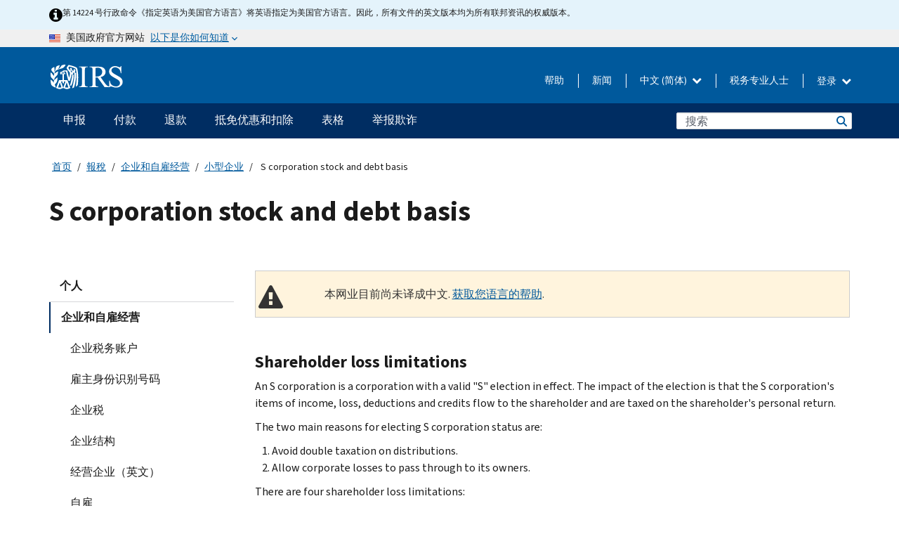

--- FILE ---
content_type: text/html; charset=UTF-8
request_url: https://www.irs.gov/zh-hans/businesses/small-businesses-self-employed/s-corporation-stock-and-debt-basis
body_size: 21195
content:
<!DOCTYPE html>
<html  lang="zh-hans" dir="ltr" prefix="content: http://purl.org/rss/1.0/modules/content/  dc: http://purl.org/dc/terms/  foaf: http://xmlns.com/foaf/0.1/  og: http://ogp.me/ns#  rdfs: http://www.w3.org/2000/01/rdf-schema#  schema: http://schema.org/  sioc: http://rdfs.org/sioc/ns#  sioct: http://rdfs.org/sioc/types#  skos: http://www.w3.org/2004/02/skos/core#  xsd: http://www.w3.org/2001/XMLSchema# ">
  <head>
    <meta charset="utf-8" />
<meta name="description" content="The amount of a shareholder’s stock and debt basis is very important." />
<meta name="abstract" content="The amount of a shareholder’s stock and debt basis is very important." />
<meta name="robots" content="noindex, nofollow" />
<meta name="original-source" content="https://www.irs.gov/businesses/small-businesses-self-employed/s-corporation-stock-and-debt-basis" />
<meta name="rights" content="United States Internal Revenue Services" />
<meta property="og:image:url" content="https://www.irs.gov/pub/image/logo_small.jpg" />
<meta property="og:image:type" content="image/jpeg" />
<meta property="og:image:alt" content="IRS logo" />
<meta name="twitter:card" content="summary" />
<meta name="twitter:title" content="S corporation stock and debt basis | Internal Revenue Service" />
<meta name="twitter:description" content="The amount of a shareholder’s stock and debt basis is very important." />
<meta name="twitter:image" content="https://www.irs.gov/pub/image/logo_small.jpg" />
<meta name="twitter:image:alt" content="IRS logo" />
<meta name="Generator" content="Drupal 10 (https://www.drupal.org)" />
<meta name="MobileOptimized" content="width" />
<meta name="HandheldFriendly" content="true" />
<meta name="viewport" content="width=device-width, initial-scale=1.0" />
<script type="application/ld+json">{
    "@context": "https://schema.org",
    "@graph": [
        {
            "name": "S corporation stock and debt basis",
            "datePosted": "2017-03-21T00:00:00-0400"
        }
    ]
}</script>
<meta name="audience" content="NULL" />
<meta name="irsStandard-type" content="NULL" />
<meta name="uniqueID" content="4879" />
<meta name="isHistorical" content="no" />
<meta name="historical-date" content="NULL" />
<meta name="changed" content="1749493040" />
<meta name="topic" content="NULL" />
<meta name="guidance" content="NULL" />
<meta name="channel" content="NULL" />
<meta name="organization" content="NULL" />
<meta name="otID" content="203101" />
<meta name="prod_SEID" content="16ytb" />
<link rel="icon" href="/themes/custom/pup_base/favicon.ico" type="image/vnd.microsoft.icon" />
<link rel="alternate" hreflang="en" href="https://www.irs.gov/businesses/small-businesses-self-employed/s-corporation-stock-and-debt-basis" />
<link rel="canonical" href="https://www.irs.gov/businesses/small-businesses-self-employed/s-corporation-stock-and-debt-basis" />
<link rel="shortlink" href="https://www.irs.gov/node/4879" />
<script>window.a2a_config=window.a2a_config||{};a2a_config.callbacks=[];a2a_config.overlays=[];a2a_config.templates={};</script>

    <title>S corporation stock and debt basis | Internal Revenue Service</title>
    <link rel="stylesheet" media="all" href="/pub/css/css_HbV3MbI47vSh5Y5TB15d5BW0ZHcF9M9-GkLoHYkpgCc.css?delta=0&amp;language=zh-hans&amp;theme=pup_irs&amp;include=[base64]" />
<link rel="stylesheet" media="all" href="/pub/css/css_yZKZQeQr-6FrHttDTNN7zbNgJyap3lvwbJyU-3QfwV8.css?delta=1&amp;language=zh-hans&amp;theme=pup_irs&amp;include=[base64]" />
<link rel="stylesheet" media="print" href="/pub/css/css_xEYcgzIIMA7tFIeVzSOrKRPyoYDIuxzHyZ88T5D_SPY.css?delta=2&amp;language=zh-hans&amp;theme=pup_irs&amp;include=[base64]" />
<link rel="stylesheet" media="all" href="/pub/css/css_EbWGjClhsStXbsvwOq9iT6yGxHCg86ApUzr4bYwsoHk.css?delta=3&amp;language=zh-hans&amp;theme=pup_irs&amp;include=[base64]" />

    <script type="application/json" data-drupal-selector="drupal-settings-json">{"path":{"baseUrl":"\/","pathPrefix":"zh-hans\/","currentPath":"node\/4879","currentPathIsAdmin":false,"isFront":false,"currentLanguage":"zh-hans"},"pluralDelimiter":"\u0003","suppressDeprecationErrors":true,"gtag":{"tagId":"","consentMode":false,"otherIds":[],"events":[],"additionalConfigInfo":[]},"ajaxPageState":{"libraries":"[base64]","theme":"pup_irs","theme_token":null},"ajaxTrustedUrl":{"\/zh-hans\/site-index-search":true},"gtm":{"tagId":null,"settings":{"data_layer":"dataLayer","include_environment":false},"tagIds":["GTM-KV978ZL"]},"dataLayer":{"defaultLang":"en","languages":{"en":{"id":"en","name":"English","direction":"ltr","weight":-10},"es":{"id":"es","name":"Spanish","direction":"ltr","weight":-9},"zh-hans":{"id":"zh-hans","name":"Chinese, Simplified","direction":"ltr","weight":-8},"zh-hant":{"id":"zh-hant","name":"Chinese, Traditional","direction":"ltr","weight":-7},"ko":{"id":"ko","name":"Korean","direction":"ltr","weight":-6},"ru":{"id":"ru","name":"Russian","direction":"ltr","weight":-5},"vi":{"id":"vi","name":"Vietnamese","direction":"ltr","weight":-4},"ht":{"id":"ht","name":"Haitian Creole","direction":"ltr","weight":-3}}},"data":{"extlink":{"extTarget":false,"extTargetAppendNewWindowLabel":"(opens in a new window)","extTargetNoOverride":false,"extNofollow":false,"extTitleNoOverride":false,"extNoreferrer":false,"extFollowNoOverride":false,"extClass":"ext","extLabel":"(link is external)","extImgClass":true,"extSubdomains":true,"extExclude":"","extInclude":"","extCssExclude":".paragraph--type--social-media-footer, .btn-primary, .btn-secondary","extCssInclude":"","extCssExplicit":"","extAlert":false,"extAlertText":"This link will take you to an external web site. We are not responsible for their content.","extHideIcons":false,"mailtoClass":"mailto","telClass":"","mailtoLabel":"(link sends email)","telLabel":"(link is a phone number)","extUseFontAwesome":true,"extIconPlacement":"append","extPreventOrphan":false,"extFaLinkClasses":"fa fa-external-link fa-external-link-alt","extFaMailtoClasses":"fa fa-envelope-o","extAdditionalLinkClasses":"","extAdditionalMailtoClasses":"","extAdditionalTelClasses":"","extFaTelClasses":"fa fa-phone","whitelistedDomains":[],"extExcludeNoreferrer":""}},"bootstrap":{"forms_has_error_value_toggle":1,"modal_animation":1,"modal_backdrop":"true","modal_focus_input":1,"modal_keyboard":1,"modal_select_text":1,"modal_show":1,"modal_size":"","popover_enabled":1,"popover_animation":1,"popover_auto_close":1,"popover_container":"body","popover_content":"","popover_delay":"0","popover_html":0,"popover_placement":"right","popover_selector":"","popover_title":"","popover_trigger":"click","tooltip_enabled":1,"tooltip_animation":1,"tooltip_container":"body","tooltip_delay":"0","tooltip_html":0,"tooltip_placement":"auto left","tooltip_selector":"","tooltip_trigger":"hover"},"accordion_menus":{"accordion_closed":{"main_mobile":"main_mobile"}},"chosen":{"selector":"select:not(:hidden,[id*=\u0027edit-state\u0027],[id^=\u0022views-form-user-admin-people-page\u0022] #edit-action)","minimum_single":25,"minimum_multiple":20,"minimum_width":200,"use_relative_width":false,"options":{"disable_search":false,"disable_search_threshold":0,"allow_single_deselect":false,"add_helper_buttons":false,"search_contains":true,"placeholder_text_multiple":"Choose some option","placeholder_text_single":"Choose an option","no_results_text":"No results match","max_shown_results":null,"inherit_select_classes":true}},"search_api_autocomplete":{"pup_site_index_search":{"delay":600,"auto_submit":true,"min_length":3}},"ajax":[],"user":{"uid":0,"permissionsHash":"a8bc380c6e4e686aded8ae0b2ef5e6ad03a865beea587aa9d6f35a3ea33ac02a"}}</script>
<script src="/pub/js/js_SvGSEFYsOpQP3gNDbKkK7uDwPRO6RaaM0kKXI3eIPv4.js?scope=header&amp;delta=0&amp;language=zh-hans&amp;theme=pup_irs&amp;include=[base64]"></script>
<script src="/modules/contrib/google_tag/js/gtag.js?t8wt2x"></script>
<script src="/modules/contrib/google_tag/js/gtm.js?t8wt2x"></script>

  </head>
  <body class="path-node page-node-type-pup-article has-glyphicons lang-zh-hans">
    <a href="#main-content" class="visually-hidden focusable skip-link">
      Skip to main content
    </a>
    <noscript><iframe src="https://www.googletagmanager.com/ns.html?id=GTM-KV978ZL"
                  height="0" width="0" style="display:none;visibility:hidden"></iframe></noscript>

    <div id='mobile-clickable-overlay' class='mobile-menu-overlay'></div>
      <div class="dialog-off-canvas-main-canvas" data-off-canvas-main-canvas>
    


<header id="navbar" role="banner">

  
  
          
    
    
          <div class="pup-header_official">
        <div class="container header-official-message">
          <div class="inline-official">
              <div class="region region-header-official">
    

 

<section id="block-pup-irs-eo14224englishlanguagealert" data-block-plugin-id="block_content:09a643af-7ed5-47ba-bacc-af9fb6e1da0f" class="block block-block-content block-block-content09a643af-7ed5-47ba-bacc-af9fb6e1da0f clearfix">
  
    

      
            <div class="field field--name-body field--type-text-with-summary field--label-hidden field--item"><!-- BEGIN: Full-width Blue Alert Banner without Left Accent -->
<div class="blue-alert-wrap">
  <div class="blue-alert-bg" aria-hidden="true"></div>

  <div class="blue-alert">
    <i class="fa fa-info-circle" aria-hidden="true" style="font-size: 22px; color: black;"></i>
    <div class="blue-alert__text">
第 14224 号行政命令《指定英语为美国官方语言》将英语指定为美国官方语言。因此，所有文件的英文版本均为所有联邦资讯的权威版本。
    </div>
  </div>
</div>

<style>
/* Wrapper */
.blue-alert-wrap {
  position: relative;
  isolation: isolate;
}

/* Full-width light blue background (no accent stripe) */
.blue-alert-bg {
  position: absolute;
  top: 0;
  left: 50%;
  transform: translateX(-50%);
  width: 100vw;
  height: 100%;
  background-color: #e4f3fb; /* uniform light blue */
  pointer-events: none;
  z-index: -1;
}

/* Content container */
.blue-alert {
  max-width: 1440px;
  margin: 0 auto;
  padding: 10px 20px;
  display: flex;
  align-items: flex-start;
  gap: 12px;
  flex-wrap: wrap;
  text-align: left;

  font-family: "Source Sans Pro", Arial, sans-serif;
  font-size: 12px;
  line-height: 16px;
  color: #1b1b1b;
  background: transparent;
}

/* Text */
.blue-alert__text {
  flex: 1;
  white-space: normal;
  word-break: break-word;
}

@media (max-width: 640px) {
  .blue-alert {
    max-width: 390px;
    font-size: 12px;
    line-height: 16px;
    padding-top: 8px;
    padding-bottom: 8px;
    padding-left: 14px;   /* will not be overridden */
    padding-right: 20px;  /* will not be overridden */
  }
    .blue-alert__text {
    flex: 1;
    white-space: normal;
    word-break: break-word;
    }
}

/* override LEFT padding on desktop only */
@media (min-width: 641px) {
  .blue-alert {
    padding-left: 0 !important;
  }
}
</style>
<!-- END -->
</div>
      
  </section>

<section class="usa-banner" aria-label="美国政府官方网站">
  <header class="usa-banner__header">
    <div class="us-flag">
      <img class="usa-banner__flag" src="/themes/custom/pup_base/images/us_flag_small.png" alt="" aria-hidden="true">
    </div>
    <div class="official-text" aria-hidden="true">
      <p class="usa-banner__header-text">美国政府官方网站</p>
      <p class="usa-banner__header-action">以下是你如何知道</p>
    </div>
    <button class="usa-banner__button" aria-expanded="false" aria-controls="gov-info"><span>以下是你如何知道</span></button>
  </header>
  <div id="gov-info" class="usa-banner__content" hidden>
    <div class="row">
      <div class="usa-banner__guidance col-12 col-sm-6">
        <img class="usa-banner__icon" src="/themes/custom/pup_base/images/icon-dot-gov.svg" alt="" aria-hidden="true">
        <div class="usa-media-block__body">
          <p><strong>
          官方网站使用 .gov
          </strong></p><p>
          <strong>.gov</strong> 网站属于美国官方政府组织。
          </p>
        </div>
      </div>
      <div class="usa-banner__guidance col-12 col-sm-6">
        <img class="usa-banner__icon" src="/themes/custom/pup_base/images/icon-https.svg" alt="" aria-hidden="true">
        <div class="usa-banner__body">
          <p><strong>安全的 .gov 网站使用 HTTPS</strong></p>
            <p>
            <strong>锁</strong>
            (<img class="usa-banner__sm-icon" src="/themes/custom/pup_base/images/lock.svg" title="锁" alt="锁着的挂锁图标">)
            或 <strong>https://</strong> 表示您已安全连接到 .gov 网站。仅在官方、安全的网站上共享敏感信息。
            </p>
        </div>
      </div>
    </div>
  </div>
</section>
  </div>

          </div>
        </div>
      </div>
    
    <div class="pup-header-main">
      <div class="container">
        <div class="row pup-header-main__content">
          
                                        
                                        <div class="col-xs-2 col-md-1 no-gutter pup-header-content-lt">
                    <div class="region region-header-left">
                <a class="logo navbar-btn pull-left" href="/zh-hans" title="主页" rel="home">
            <img src="/themes/custom/pup_base/IRS-Logo.svg" alt="主页" />
            <img class="print-logo" src="/themes/custom/pup_irs/images/logo-print.svg" alt="主页" aria-hidden="true" />
        </a>
            
  </div>

                </div>
              
              
              <div class="col-md-11 hidden-xs hidden-sm pup-header-content-rt">
                  <div class="region region-header-right">
    
<div class="language-switcher-language-url block block-language block-language-blocklanguage-interface clearfix" id="block-languageswitcher" data-block-plugin-id="language_block:language_interface">
  
    
  
        <div class="dropdown pup-switch-hidden">
    <button class="btn btn-default dropdown-toggle languageSwitcher" type="button" id="languageSwitcher" data-toggle="dropdown" aria-expanded="false">
      中文 (简体)
      <i class="fa fa-chevron-down"></i>
    </button>
    <ul class="dropdown-menu" data-block="languageswitcher"><li hreflang="en" data-drupal-link-system-path="node/4879" class="en"><a href="/businesses/small-businesses-self-employed/s-corporation-stock-and-debt-basis" class="language-link" lang="en" hreflang="en" data-drupal-link-system-path="node/4879">English</a></li><li hreflang="es" data-drupal-link-system-path="node/4879" class="es"><a href="/es/businesses/small-businesses-self-employed/s-corporation-stock-and-debt-basis" class="language-link" lang="es" hreflang="es" data-drupal-link-system-path="node/4879">Español</a></li><li hreflang="zh-hant" data-drupal-link-system-path="node/4879" class="zh-hant"><a href="/zh-hant/businesses/small-businesses-self-employed/s-corporation-stock-and-debt-basis" class="language-link" lang="zh-hant" hreflang="zh-hant" data-drupal-link-system-path="node/4879">中文 (繁體)</a></li><li hreflang="ko" data-drupal-link-system-path="node/4879" class="ko"><a href="/ko/businesses/small-businesses-self-employed/s-corporation-stock-and-debt-basis" class="language-link" lang="ko" hreflang="ko" data-drupal-link-system-path="node/4879">한국어</a></li><li hreflang="ru" data-drupal-link-system-path="node/4879" class="ru"><a href="/ru/businesses/small-businesses-self-employed/s-corporation-stock-and-debt-basis" class="language-link" lang="ru" hreflang="ru" data-drupal-link-system-path="node/4879">Русский</a></li><li hreflang="vi" data-drupal-link-system-path="node/4879" class="vi"><a href="/vi/businesses/small-businesses-self-employed/s-corporation-stock-and-debt-basis" class="language-link" lang="vi" hreflang="vi" data-drupal-link-system-path="node/4879">Tiếng Việt</a></li><li hreflang="ht" data-drupal-link-system-path="node/4879" class="ht"><a href="/ht/businesses/small-businesses-self-employed/s-corporation-stock-and-debt-basis" class="language-link" lang="ht" hreflang="ht" data-drupal-link-system-path="node/4879">Kreyòl ayisyen</a></li></ul>
    </div>

    </div>

<nav role="navigation" aria-labelledby="block-pup-irs-informationmenu-2-menu" id="block-pup-irs-informationmenu-2" data-block-plugin-id="system_menu_block:pup-info-menu" class="pup-nav-zh-hans">
            
  <h2 class="visually-hidden" id="block-pup-irs-informationmenu-2-menu">Information Menu</h2>
  

                  <ul data-block="pup_irs_informationmenu_2" class="menu menu--pup-info-menu nav">
                      <li class="first">
                                                          <a href="/zh-hans/help/let-us-help-you" title="帮助" data-drupal-link-system-path="node/16916">帮助</a>
                        </li>
                      <li>
                                                          <a href="/zh-hans/newsroom" title="新闻" data-drupal-link-system-path="node/19646">新闻</a>
                        </li>
                      <li>
                                                          <a href="/zh-hans/tax-professionals" data-drupal-link-system-path="node/11">税务专业人士</a>
                        </li>
                      <li class="expanded dropdown last">
                                                                                            <span class="navbar-text dropdown-toggle" data-toggle="dropdown">登录 <span class="caret"></span></span>
                                <ul data-block="pup_irs_informationmenu_2" class="dropdown-menu">
                      <li class="first">
                                                          <a href="https://sa.www4.irs.gov/ola//zh-hans" class="btn btn-primary">个人</a>
                        </li>
                      <li>
                                                          <a href="https://sa.www4.irs.gov/bola//zh-hans" class="btn btn-primary">企业</a>
                        </li>
                      <li>
                                                          <a href="https://sa.www4.irs.gov/taxpro//zh-hans" class="btn btn-primary">税务专业人员</a>
                        </li>
                      <li>
                  
            <div class="field field--name-body field--type-text-with-summary field--label-hidden field--item"><h2>使用 IRS 账户访问您的税务信息</h2>

<ul class="signin-content-checkmarks">
	<li>退税</li>
	<li>付款</li>
	<li>税务记录</li>
</ul>
</div>
      
              </li>
                      <li class="last">
                                                          <a href="/zh-hans/your-account" class="btn btn-primary" data-drupal-link-system-path="node/126776">创建一个帐户</a>
                        </li>
        </ul>
      
                        </li>
        </ul>
      

  </nav>

  </div>

              </div>
              
                            <div class="col-xs-10 hidden-md hidden-lg no-gutter">
                <ul class="pup-header-mobile-menu pull-right">
                  <li>
                    <button type="button" id="pup-mobile-navbar-searchBtn" class="btn btn-link pup-header-mobile-menu__searchBtn" data-target="#navbar-collapse" aria-expanded="false" aria-controls="navbar-collapse">
                      搜索
                    </button>
                  </li>
                                      <li id="pup-mobile-navbar-infoBtn" class="pup-header-mobile-menu__infoBtn" data-close-text="关闭">
                        <div class="region region-help-menu-mobile">
                <ul data-block="helpmenumobile" class="menu menu--help-menu-mobile nav">
                      <li class="expanded dropdown first last">
                                                                                            <span class="navbar-text dropdown-toggle" data-toggle="dropdown">登录 <span class="caret"></span></span>
                                <ul data-block="helpmenumobile" class="dropdown-menu">
                      <li class="first">
                                                          <a href="https://sa.www4.irs.gov/ola//zh-hans" class="btn btn-primary">个人</a>
                        </li>
                      <li>
                                                          <a href="https://sa.www4.irs.gov/bola//zh-hans" class="btn btn-primary">企业</a>
                        </li>
                      <li>
                                                          <a href="https://sa.www4.irs.gov/taxpro//zh-hans" class="btn btn-primary">税务专业人员</a>
                        </li>
                      <li>
                  
            <div class="field field--name-body field--type-text-with-summary field--label-hidden field--item"><h2>使用 IRS 账户访问您的税务信息</h2>

<ul class="signin-content-checkmarks">
	<li>退税</li>
	<li>付款</li>
	<li>税务记录</li>
</ul>
</div>
      
              </li>
                      <li class="last">
                                                          <a href="/zh-hans/your-account" class="btn btn-primary" data-drupal-link-system-path="node/126776">创建一个帐户</a>
                        </li>
        </ul>
      
                        </li>
        </ul>
      


  </div>

                    </li>
                                    <li>
                    <button type="button" id="pup-mobile-navbar-menuBtn" class="btn btn-link pup-header-mobile-menu__menuBtn mobile-menu-icon" data-target="#pup-header-nav-collapse">
                      菜单
                    </button>
                  </li>
                </ul>
              </div>
          

        </div>       </div>
              <div id="navbar-collapse" class="collapse hidden-md hidden-lg">
            <div class="region region-search-form-collapsible">
      <div class="pup-site-header-search-block pup-search-box-hidden">
            <div class="pup-site-header-search-block__searchfield">
        
<form data-block="exposedformpup_site_index_searchsite_search_srt_relevance_4" action="/zh-hans/site-index-search" method="get" id="views-exposed-form-pup-site-index-search-site-search-srt-relevance" accept-charset="UTF-8" novalidate>
  <div  class="form--inline form-inline clearfix">
  








<div class="form-item form-group js-form-item form-type-search-api-autocomplete js-form-type-search-api-autocomplete form-item-search js-form-item-search form-autocomplete">


    
    
            <label for="search-main-mobile" class="control-label">Search</label>
    
    <div class="input-group"><input placeholder="搜索" aria-label="搜索" data-drupal-selector="edit-search" data-search-api-autocomplete-search="pup_site_index_search" class="form-autocomplete form-text form-control" data-autocomplete-path="/zh-hans/search_api_autocomplete/pup_site_index_search?display=site_search_srt_relevance&amp;&amp;filter=search" type="text" id="search-main-mobile" name="search" value="" size="30" maxlength="128"/><span class="input-group-addon"><span class="icon glyphicon glyphicon-refresh ajax-progress ajax-progress-throbber" aria-hidden="true"></span></span></div>

    

</div>









<div class="form-item form-group js-form-item form-type-select js-form-type-select form-item-field-pup-historical-1 js-form-item-field-pup-historical-1">


    
    
            <label for="edit-field-pup-historical-1" class="control-label">Include Historical Content</label>
    
    <div class="select-style select-wrapper">
  <select data-drupal-selector="edit-field-pup-historical-1" class="form-select form-control" id="edit-field-pup-historical-1" name="field_pup_historical_1"><option value="All">- 任何 -</option><option value="1" selected="selected">No</option></select>
</div>

    

</div>









<div class="form-item form-group js-form-item form-type-select js-form-type-select form-item-field-pup-historical js-form-item-field-pup-historical">


    
    
            <label for="edit-field-pup-historical" class="control-label">Include Historical Content</label>
    
    <div class="select-style select-wrapper">
  <select data-drupal-selector="edit-field-pup-historical" class="form-select form-control" id="edit-field-pup-historical" name="field_pup_historical"><option value="All">- 任何 -</option><option value="1" selected="selected">No</option></select>
</div>

    

</div>
<div data-drupal-selector="edit-actions" class="form-actions form-group js-form-wrapper form-wrapper" id="edit-actions"><button title="搜索" data-drupal-selector="edit-submit-pup-site-index-search" class="button js-form-submit form-submit btn-primary btn icon-before" type="submit" id="edit-submit-pup-site-index-search" value="搜索"><span class="icon glyphicon glyphicon-search" aria-hidden="true"></span>
搜索</button></div>

</div>

</form>
      </div>
      </div>

  </div>

        </div>
          </div> 
          <div class="header-nav hidden-xs hidden-sm">
          <div class="container-fluid">
              <div class="region region-site-navigation">
    <nav role="navigation" aria-labelledby="block-mainnavigationmobile-2-menu" id="block-mainnavigationmobile-2" data-block-plugin-id="system_menu_block:main_mobile">
            
  <h2 class="visually-hidden" id="block-mainnavigationmobile-2-menu">主要导航</h2>
  

        


              <a id="stickyNavLogo" class="logo navbar-btn pull-left" href="/zh-hans" title="Home" rel="home">
        <img src="/themes/custom/pup_base/IRS-Logo.svg" alt="Home">
      </a>
      <ul data-block="mainnavigationmobile_2" class="menu nav" id="accessible-megamenu-navigation">
                                                                      <li class="expanded megamenu-top-nav-item dropdown">	
          <a href="/zh-hans/filing" aria-controls="accessible-megamenu-shenbao-submenu" aria-expanded="false" aria-label="申报 menu has additional options. Use the spacebar to open the 申报 sub menu or enter to navigate to the 申报 page." role="application" id="accessible-megamenu-nav-item-0">申报</a>
                                  <ul data-block="mainnavigationmobile_2" class="menu dropdown-menu" id="accessible-megamenu-shenbao-submenu" aria-expanded="false" aria-hidden="true" aria-labelledby="accessible-megamenu-nav-item-0" role="region">
       <div class="mega-menu-container">
                                                                                            <li><a href="/zh-hans/filing" class="mobile-only-text" id="accessible-megamenu-shenbao-submenu-0" data-drupal-link-system-path="node/19656">概观</a>
                          </li>
                                                                                      <div class="mega-menu-column">
                                                                  <li><span class="mega-menu-column-header" id="accessible-megamenu-shenbao-submenu-1">信息给...</span>
                          </li>
                                                                                          <li><a href="/zh-hans/individual-tax-filing" id="accessible-megamenu-shenbao-submenu-2" data-drupal-link-system-path="node/142191">个人</a>
                          </li>
                                                                                          <li><a href="/zh-hans/businesses" id="accessible-megamenu-shenbao-submenu-3" data-drupal-link-system-path="node/18976">商业和自雇人士</a>
                          </li>
                                                                                          <li><a href="/zh-hans/charities-and-nonprofits" id="accessible-megamenu-shenbao-submenu-4" data-drupal-link-system-path="node/58461">慈善和非营利组织</a>
                          </li>
                                                                                          <li><a href="/zh-hans/individuals/international-taxpayers" id="accessible-megamenu-shenbao-submenu-5" data-drupal-link-system-path="node/19696">國際申報者</a>
                          </li>
                                                                                          <li><a href="/zh-hans/retirement-plans" id="accessible-megamenu-shenbao-submenu-6" data-drupal-link-system-path="node/19741">退休</a>
                          </li>
                                                                                          <li><a href="/zh-hans/government-entities" id="accessible-megamenu-shenbao-submenu-7" data-drupal-link-system-path="node/19586">政府和免稅債券</a>
                          </li>
                                                                                          <li><a href="/zh-hans/government-entities/indian-tribal-governments" id="accessible-megamenu-shenbao-submenu-8" data-drupal-link-system-path="node/19601">印第安部落政府</a>
                          </li>
                                                                </div>
                                                  <div class="mega-menu-column">
                                                                  <li><span class="mega-menu-column-header" id="accessible-megamenu-shenbao-submenu-9">為個人提交檔</span>
                          </li>
                                                                                          <li><a href="/zh-hans/filing/individuals/how-to-file" id="accessible-megamenu-shenbao-submenu-10" data-drupal-link-system-path="node/22856">如何提交</a>
                          </li>
                                                                                          <li><a href="/zh-hans/filing/individuals/when-to-file" id="accessible-megamenu-shenbao-submenu-11" data-drupal-link-system-path="node/22726">什么时候提交</a>
                          </li>
                                                                                          <li><a href="/zh-hans/filing/where-to-file-tax-returns-addresses-listed-by-return-type" id="accessible-megamenu-shenbao-submenu-12" data-drupal-link-system-path="node/2442">在哪里提交</a>
                          </li>
                                                                                          <li><a href="/zh-hans/filing/individuals/update-my-information" id="accessible-megamenu-shenbao-submenu-13" data-drupal-link-system-path="node/22861">更新您的信息</a>
                          </li>
                                                                </div>
                                                  <div class="mega-menu-column">
                                                                  <li><span class="mega-menu-column-header" id="accessible-megamenu-shenbao-submenu-14">普及的</span>
                          </li>
                                                                                          <li><a href="/zh-hans/individuals/get-transcript" id="accessible-megamenu-shenbao-submenu-15" data-drupal-link-system-path="node/136676">稅務記錄 (謄本)</a>
                          </li>
                                                                                          <li><a href="/zh-hans/businesses/small-businesses-self-employed/get-an-employer-identification-number" id="accessible-megamenu-shenbao-submenu-16" data-drupal-link-system-path="node/17153">申请雇主身份证号 (EIN)</a>
                          </li>
                                                                                          <li><a href="/zh-hans/filing/file-an-amended-return" id="accessible-megamenu-shenbao-submenu-17" data-drupal-link-system-path="node/128551">修改報稅表</a>
                          </li>
                                                                                          <li><a href="/zh-hans/identity-theft-fraud-scams/get-an-identity-protection-pin" id="accessible-megamenu-shenbao-submenu-18" data-drupal-link-system-path="node/16696">身份保護個人識別號碼 (IP PIN)</a>
                          </li>
                      </div>
    
                </div>
        </ul>
      
            </li>
                                                                    <li class="expanded megamenu-top-nav-item dropdown">	
          <a href="/zh-hans/payments" aria-controls="accessible-megamenu-fukuan-submenu" aria-expanded="false" aria-label="付款 menu has additional options. Use the spacebar to open the 付款 sub menu or enter to navigate to the 付款 page." role="application" id="accessible-megamenu-nav-item-1">付款</a>
                                  <ul data-block="mainnavigationmobile_2" class="menu dropdown-menu" id="accessible-megamenu-fukuan-submenu" aria-expanded="false" aria-hidden="true" aria-labelledby="accessible-megamenu-nav-item-1" role="region">
       <div class="mega-menu-container">
                                                                                            <li><a href="/zh-hans/payments" class="mobile-only-text" id="accessible-megamenu-fukuan-submenu-0" data-drupal-link-system-path="node/19551">概观</a>
                          </li>
                                                                                      <div class="mega-menu-column">
                                                                  <li><span class="mega-menu-column-header" id="accessible-megamenu-fukuan-submenu-1">支付</span>
                          </li>
                                                                                          <li><a href="/zh-hans/payments/direct-pay-with-bank-account" id="accessible-megamenu-fukuan-submenu-2" data-drupal-link-system-path="node/10224">银行账户（直接支付）</a>
                          </li>
                                                                                          <li><a href="/zh-hans/payments/online-payment-agreement-application" id="accessible-megamenu-fukuan-submenu-3" data-drupal-link-system-path="node/16716">付款计划（分期付款协议）</a>
                          </li>
                                                                                          <li><a href="/zh-hans/payments/eftps-the-electronic-federal-tax-payment-system" id="accessible-megamenu-fukuan-submenu-4" data-drupal-link-system-path="node/15488">电子联邦税务付款系统（EFTPS）</a>
                          </li>
                                                                </div>
                                                  <div class="mega-menu-column">
                                                                  <li><span class="mega-menu-column-header" id="accessible-megamenu-fukuan-submenu-5">普及的</span>
                          </li>
                                                                                          <li><a href="/zh-hans/your-account" id="accessible-megamenu-fukuan-submenu-6" data-drupal-link-system-path="node/126776">您的在线账户</a>
                          </li>
                                                                                          <li><a href="/zh-hans/individuals/tax-withholding-estimator" id="accessible-megamenu-fukuan-submenu-7" data-drupal-link-system-path="node/107181">預扣稅金估算表</a>
                          </li>
                                                                                          <li><a href="/zh-hans/businesses/small-businesses-self-employed/estimated-taxes" id="accessible-megamenu-fukuan-submenu-8" data-drupal-link-system-path="node/17135">估计税</a>
                          </li>
                                                                                          <li><a href="/zh-hans/payments/penalties" id="accessible-megamenu-fukuan-submenu-9" data-drupal-link-system-path="node/91826">罚款</a>
                          </li>
                      </div>
    
                </div>
        </ul>
      
            </li>
                                                                    <li class="expanded megamenu-top-nav-item dropdown">	
          <a href="/zh-hans/refunds" aria-controls="accessible-megamenu-tuikuan-submenu" aria-expanded="false" aria-label="退款 menu has additional options. Use the spacebar to open the 退款 sub menu or enter to navigate to the 退款 page." role="application" id="accessible-megamenu-nav-item-2">退款</a>
                                  <ul data-block="mainnavigationmobile_2" class="menu dropdown-menu" id="accessible-megamenu-tuikuan-submenu" aria-expanded="false" aria-hidden="true" aria-labelledby="accessible-megamenu-nav-item-2" role="region">
       <div class="mega-menu-container">
                                                                                            <li><a href="/zh-hans/refunds" class="mobile-only-text" id="accessible-megamenu-tuikuan-submenu-0" data-drupal-link-system-path="node/130131">概观</a>
                          </li>
                                                                          <div class="mega-menu-column no-header-extra-padding">
                                                                  <li><a href="/zh-hans/wheres-my-refund" class="mega-menu-column-header" id="accessible-megamenu-tuikuan-submenu-1" data-drupal-link-system-path="node/19556">我的退税在哪里？</a>
                          </li>
                                                                                          <li><a href="/zh-hans/refunds/get-your-refund-faster-tell-irs-to-direct-deposit-your-refund-to-one-two-or-three-accounts" id="accessible-megamenu-tuikuan-submenu-2" data-drupal-link-system-path="node/10971">直接存款</a>
                          </li>
                                                                                          <li><a href="/zh-hans/filing/wheres-my-amended-return" id="accessible-megamenu-tuikuan-submenu-3" data-drupal-link-system-path="node/17175">我的修正税表在哪里？</a>
                          </li>
                      </div>
    
                </div>
        </ul>
      
            </li>
                                                                    <li class="expanded megamenu-top-nav-item dropdown">	
          <a href="/zh-hans/credits-and-deductions" aria-controls="accessible-megamenu-dimianyouhuihekouchu-submenu" aria-expanded="false" aria-label="抵免优惠和扣除 menu has additional options. Use the spacebar to open the 抵免优惠和扣除 sub menu or enter to navigate to the 抵免优惠和扣除 page." role="application" id="accessible-megamenu-nav-item-3">抵免优惠和扣除</a>
                                  <ul data-block="mainnavigationmobile_2" class="menu dropdown-menu" id="accessible-megamenu-dimianyouhuihekouchu-submenu" aria-expanded="false" aria-hidden="true" aria-labelledby="accessible-megamenu-nav-item-3" role="region">
       <div class="mega-menu-container">
                                                                                            <li><a href="/zh-hans/credits-and-deductions" class="mobile-only-text" id="accessible-megamenu-dimianyouhuihekouchu-submenu-0" data-drupal-link-system-path="node/80206">概观</a>
                          </li>
                                                                                      <div class="mega-menu-column">
                                                                  <li><span class="mega-menu-column-header" id="accessible-megamenu-dimianyouhuihekouchu-submenu-1">信息给...</span>
                          </li>
                                                                                          <li><a href="/zh-hans/credits-and-deductions-for-individuals" title="给您和您的家人" id="accessible-megamenu-dimianyouhuihekouchu-submenu-2" data-drupal-link-system-path="node/5">个人</a>
                          </li>
              <li class="mega-menu-helper-text">
          <span class="desktop-only-text">
            给您和您的家人
          </span>
        </li>
                                                                                          <li><a href="/zh-hans/credits-deductions/businesses" title="标准里程和其他信息" id="accessible-megamenu-dimianyouhuihekouchu-submenu-3" data-drupal-link-system-path="node/19941">商业和自雇人士</a>
                          </li>
              <li class="mega-menu-helper-text">
          <span class="desktop-only-text">
            标准里程和其他信息
          </span>
        </li>
                                                                </div>
                                                  <div class="mega-menu-column">
                                                                  <li><span class="mega-menu-column-header" id="accessible-megamenu-dimianyouhuihekouchu-submenu-4">普及的</span>
                          </li>
                                                                                          <li><a href="/zh-hans/credits-deductions/individuals/earned-income-tax-credit-eitc" id="accessible-megamenu-dimianyouhuihekouchu-submenu-5" data-drupal-link-system-path="node/18966">低收入家庭抵免优惠 (EITC)</a>
                          </li>
                                                                                          <li><a href="/zh-hans/credits-deductions/individuals/child-tax-credit" id="accessible-megamenu-dimianyouhuihekouchu-submenu-6" data-drupal-link-system-path="node/771">子女税优惠</a>
                          </li>
                                                                                          <li><a href="/zh-hans/credits-deductions/clean-vehicle-and-energy-credits" id="accessible-megamenu-dimianyouhuihekouchu-submenu-7" data-drupal-link-system-path="node/126641">清洁车辆和能源抵免优惠</a>
                          </li>
                                                                                          <li><a href="/zh-hans/help/ita/how-much-is-my-standard-deduction" id="accessible-megamenu-dimianyouhuihekouchu-submenu-8" data-drupal-link-system-path="node/5229">标准扣除</a>
                          </li>
                                                                                          <li><a href="/zh-hans/retirement-plans" id="accessible-megamenu-dimianyouhuihekouchu-submenu-9" data-drupal-link-system-path="node/19741">退休计划</a>
                          </li>
                      </div>
    
                </div>
        </ul>
      
            </li>
                                                                    <li class="expanded megamenu-top-nav-item dropdown">	
          <a href="/zh-hans/forms-instructions" aria-controls="accessible-megamenu-biaoge-submenu" aria-expanded="false" aria-label="表格 menu has additional options. Use the spacebar to open the 表格 sub menu or enter to navigate to the 表格 page." role="application" id="accessible-megamenu-nav-item-4">表格</a>
                                  <ul data-block="mainnavigationmobile_2" class="menu dropdown-menu" id="accessible-megamenu-biaoge-submenu" aria-expanded="false" aria-hidden="true" aria-labelledby="accessible-megamenu-nav-item-4" role="region">
       <div class="mega-menu-container">
                                                                                            <li><a href="/zh-hans/forms-instructions" class="mobile-only-text" id="accessible-megamenu-biaoge-submenu-0" data-drupal-link-system-path="node/6">概观</a>
                          </li>
                                                                                      <div class="mega-menu-column">
                                                                  <li><span class="mega-menu-column-header" id="accessible-megamenu-biaoge-submenu-1">表格和说明</span>
                          </li>
                                                                                          <li><a href="/zh-hans/forms-pubs/about-form-1040" title="个人所得税申报表" id="accessible-megamenu-biaoge-submenu-2" data-drupal-link-system-path="node/16022">1040表格</a>
                          </li>
              <li class="mega-menu-helper-text">
          <span class="desktop-only-text">
            个人所得税申报表
          </span>
        </li>
                                                                                          <li><a href="/zh-hans/node/100166" title="表格1040的說明" id="accessible-megamenu-biaoge-submenu-3" data-drupal-link-system-path="node/100166">1040表格 指示</a>
                          </li>
              <li class="mega-menu-helper-text">
          <span class="desktop-only-text">
            表格1040的說明
          </span>
        </li>
                                                                                          <li><a href="/zh-hans/forms-pubs/about-form-w-9" title="申請納稅人識別號碼 (TIN) 及證明書" id="accessible-megamenu-biaoge-submenu-4" data-drupal-link-system-path="node/15825">W-9表格</a>
                          </li>
              <li class="mega-menu-helper-text">
          <span class="desktop-only-text">
            申請納稅人識別號碼 (TIN) 及證明書
          </span>
        </li>
                                                                                          <li><a href="/zh-hans/forms-pubs/about-form-4506-t" title="索取報稅表的要求" id="accessible-megamenu-biaoge-submenu-5" data-drupal-link-system-path="node/10554">4506-T表格</a>
                          </li>
              <li class="mega-menu-helper-text">
          <span class="desktop-only-text">
            索取報稅表的要求
          </span>
        </li>
                                                                </div>
                                      <div class="mega-menu-column extra-padding">
                                                                  <li><a href="/zh-hans/forms-pubs/about-form-w-4" class="mega-menu-column-header" title="雇员的预扣税金证明" id="accessible-megamenu-biaoge-submenu-6" data-drupal-link-system-path="node/15498">W-4表格</a>
                          </li>
              <li class="mega-menu-helper-text">
          <span class="desktop-only-text">
            雇员的预扣税金证明
          </span>
        </li>
                                                                                          <li><a href="/zh-hans/forms-pubs/about-form-941" title="雇主的季度联邦纳税申报表" id="accessible-megamenu-biaoge-submenu-7" data-drupal-link-system-path="node/53446">941表格</a>
                          </li>
              <li class="mega-menu-helper-text">
          <span class="desktop-only-text">
            雇主的季度联邦纳税申报表
          </span>
        </li>
                                                                                          <li><a href="/zh-hans/forms-pubs/about-form-w-2" title="工资与税务说明书" id="accessible-megamenu-biaoge-submenu-8" data-drupal-link-system-path="node/5737">W-2表格</a>
                          </li>
              <li class="mega-menu-helper-text">
          <span class="desktop-only-text">
            工资与税务说明书
          </span>
        </li>
                                                                                          <li><a href="/zh-hans/forms-pubs/about-form-9465" title="分期付款协议申请" id="accessible-megamenu-biaoge-submenu-9" data-drupal-link-system-path="node/15532">9465表格</a>
                          </li>
              <li class="mega-menu-helper-text">
          <span class="desktop-only-text">
            分期付款协议申请
          </span>
        </li>
                                                                </div>
                                                  <div class="mega-menu-column">
                                                                  <li><span class="mega-menu-column-header" id="accessible-megamenu-biaoge-submenu-10">普及的给税务专业人士</span>
                          </li>
                                                                                          <li><a href="/zh-hans/forms-pubs/about-form-1040x" title="修改过的个人所得税申报表" id="accessible-megamenu-biaoge-submenu-11" data-drupal-link-system-path="node/19996">1040-X表格</a>
                          </li>
              <li class="mega-menu-helper-text">
          <span class="desktop-only-text">
            修改过的个人所得税申报表
          </span>
        </li>
                                                                                          <li><a href="/zh-hans/forms-pubs/about-form-2848" title="委托代理证书" id="accessible-megamenu-biaoge-submenu-12" data-drupal-link-system-path="node/15839">2848表格</a>
                          </li>
              <li class="mega-menu-helper-text">
          <span class="desktop-only-text">
            委托代理证书
          </span>
        </li>
                                                                                          <li><a href="/zh-hans/forms-pubs/about-form-w-7" title="申请ITIN" id="accessible-megamenu-biaoge-submenu-13" data-drupal-link-system-path="node/15536">W-7表格</a>
                          </li>
              <li class="mega-menu-helper-text">
          <span class="desktop-only-text">
            申请ITIN
          </span>
        </li>
                                                                                          <li><a href="/zh-hans/tax-professionals/office-of-professional-responsibility-and-circular-230" title="国税局（IRS）执业管理规例" id="accessible-megamenu-biaoge-submenu-14" data-drupal-link-system-path="node/125016">通告230号</a>
                          </li>
              <li class="mega-menu-helper-text">
          <span class="desktop-only-text">
            国税局（IRS）执业管理规例
          </span>
        </li>
                      </div>
    
                </div>
        </ul>
      
            </li>
                                                                    <li class="expanded megamenu-top-nav-item dropdown">	
          <a href="/zh-hans/help/report-fraud" aria-controls="accessible-megamenu-jubaoqizha-submenu" aria-expanded="false" aria-label="举报欺诈 menu has additional options. Use the spacebar to open the 举报欺诈 sub menu or enter to navigate to the 举报欺诈 page." role="application" id="accessible-megamenu-nav-item-5">举报欺诈</a>
                                  <ul data-block="mainnavigationmobile_2" class="menu dropdown-menu" id="accessible-megamenu-jubaoqizha-submenu" aria-expanded="false" aria-hidden="true" aria-labelledby="accessible-megamenu-nav-item-5" role="region">
       <div class="mega-menu-container">
                                                                                            <li><a href="/zh-hans/help/report-fraud" class="mobile-only-text" id="accessible-megamenu-jubaoqizha-submenu-0" data-drupal-link-system-path="node/151251">概观</a>
                          </li>
                                                                          <div class="mega-menu-column no-header-extra-padding">
                                                                  <li><a href="/zh-hans/help/report-fraud/report-tax-fraud-a-scam-or-law-violation" class="mega-menu-column-header" id="accessible-megamenu-jubaoqizha-submenu-1" data-drupal-link-system-path="node/1273">税务欺诈和诈骗</a>
                          </li>
                                                                                          <li><a href="/zh-hans/identity-theft-central" id="accessible-megamenu-jubaoqizha-submenu-2" data-drupal-link-system-path="node/19616">身份盗窃</a>
                          </li>
                                                                                          <li><a href="/zh-hans/help/report-fraud/report-fake-irs-treasury-or-tax-related-emails-and-messages" id="accessible-megamenu-jubaoqizha-submenu-3" data-drupal-link-system-path="node/15745">伪造的国税局电子邮件或信息</a>
                          </li>
                                                                                          <li><a href="/zh-hans/help/report-fraud/make-a-complaint-about-a-tax-return-preparer" id="accessible-megamenu-jubaoqizha-submenu-4" data-drupal-link-system-path="node/3141">报税员</a>
                          </li>
                      </div>
    
                </div>
        </ul>
      
            </li>
              
            </ul>
      

  </nav>
  <div class="pup-site-header-search-block pup-search-box-hidden">
            <div class="pup-site-header-search-block__searchfield">
        
<form data-block="pup_irs_exposedformpup_site_index_searchsite_search_srt_relevance_2" action="/zh-hans/site-index-search" method="get" id="views-exposed-form-pup-site-index-search-site-search-srt-relevance--2" accept-charset="UTF-8" novalidate>
  <div  class="form--inline form-inline clearfix">
  








<div class="form-item form-group js-form-item form-type-search-api-autocomplete js-form-type-search-api-autocomplete form-item-search js-form-item-search form-autocomplete">


    
    
            <label for="search-main" class="control-label">Search</label>
    
    <div class="input-group"><input placeholder="搜索" aria-label="搜索" data-drupal-selector="edit-search" data-search-api-autocomplete-search="pup_site_index_search" class="form-autocomplete form-text form-control" data-autocomplete-path="/zh-hans/search_api_autocomplete/pup_site_index_search?display=site_search_srt_relevance&amp;&amp;filter=search" type="text" id="search-main" name="search" value="" size="30" maxlength="128"/><span class="input-group-addon"><span class="icon glyphicon glyphicon-refresh ajax-progress ajax-progress-throbber" aria-hidden="true"></span></span></div>

    

</div>









<div class="form-item form-group js-form-item form-type-select js-form-type-select form-item-field-pup-historical-1 js-form-item-field-pup-historical-1">


    
    
            <label for="edit-field-pup-historical-1--2" class="control-label">Include Historical Content</label>
    
    <div class="select-style select-wrapper">
  <select data-drupal-selector="edit-field-pup-historical-1" class="form-select form-control" id="edit-field-pup-historical-1--2" name="field_pup_historical_1"><option value="All">- 任何 -</option><option value="1" selected="selected">No</option></select>
</div>

    

</div>









<div class="form-item form-group js-form-item form-type-select js-form-type-select form-item-field-pup-historical js-form-item-field-pup-historical">


    
    
            <label for="edit-field-pup-historical--2" class="control-label">Include Historical Content</label>
    
    <div class="select-style select-wrapper">
  <select data-drupal-selector="edit-field-pup-historical" class="form-select form-control" id="edit-field-pup-historical--2" name="field_pup_historical"><option value="All">- 任何 -</option><option value="1" selected="selected">No</option></select>
</div>

    

</div>
<div data-drupal-selector="edit-actions" class="form-actions form-group js-form-wrapper form-wrapper" id="edit-actions--2"><button title="搜索" data-drupal-selector="edit-submit-pup-site-index-search-2" class="button js-form-submit form-submit btn-primary btn icon-before" type="submit" id="edit-submit-pup-site-index-search--2" value="搜索"><span class="icon glyphicon glyphicon-search" aria-hidden="true"></span>
搜索</button></div>

</div>

</form>
      </div>
      </div>

  </div>

          </div>
      </div>
    
          <div id="pup-info-menu-collapse"  class="pup-header-content-rt col-xs-12 hidden-md hidden-lg collapse">
          <div class="region region-info-menu-collapsible">
    <nav role="navigation" aria-labelledby="block-pup-irs-informationmenu-menu" id="block-pup-irs-informationmenu" data-block-plugin-id="system_menu_block:pup-info-menu" class="pup-nav-zh-hans">
            
  <h2 class="visually-hidden" id="block-pup-irs-informationmenu-menu">Information Menu</h2>
  

                  <ul data-block="pup_irs_informationmenu" class="menu menu--pup-info-menu nav">
                      <li class="first">
                                                          <a href="/zh-hans/help/let-us-help-you" title="帮助" data-drupal-link-system-path="node/16916">帮助</a>
                        </li>
                      <li>
                                                          <a href="/zh-hans/newsroom" title="新闻" data-drupal-link-system-path="node/19646">新闻</a>
                        </li>
                      <li>
                                                          <a href="/zh-hans/tax-professionals" data-drupal-link-system-path="node/11">税务专业人士</a>
                        </li>
                      <li class="expanded dropdown last">
                                                                                            <span class="navbar-text dropdown-toggle" data-toggle="dropdown">登录 <span class="caret"></span></span>
                                <ul data-block="pup_irs_informationmenu" class="dropdown-menu">
                      <li class="first">
                                                          <a href="https://sa.www4.irs.gov/ola//zh-hans" class="btn btn-primary">个人</a>
                        </li>
                      <li>
                                                          <a href="https://sa.www4.irs.gov/bola//zh-hans" class="btn btn-primary">企业</a>
                        </li>
                      <li>
                                                          <a href="https://sa.www4.irs.gov/taxpro//zh-hans" class="btn btn-primary">税务专业人员</a>
                        </li>
                      <li>
                  
            <div class="field field--name-body field--type-text-with-summary field--label-hidden field--item"><h2>使用 IRS 账户访问您的税务信息</h2>

<ul class="signin-content-checkmarks">
	<li>退税</li>
	<li>付款</li>
	<li>税务记录</li>
</ul>
</div>
      
              </li>
                      <li class="last">
                                                          <a href="/zh-hans/your-account" class="btn btn-primary" data-drupal-link-system-path="node/126776">创建一个帐户</a>
                        </li>
        </ul>
      
                        </li>
        </ul>
      

  </nav>

  </div>

      </div>
    
          <div id="pup-header-nav-collapse"  class="pup-header-content-rt col-xs-12 hidden-md hidden-lg collapse">
          <div class="region region-header-nav-collapsible">
    <section id="block-accordionmainnavigationmobile" data-block-plugin-id="accordion_menus_block:main_mobile" class="block block-accordion-menus block-accordion-menus-blockmain-mobile clearfix">
  
    

      <div class="accordion_menus_block_container main_mobile">
  <h2 class="accordion-title">
    <a href="#">申报</a>
  </h2>
  <div class="accordion_menus-block-content">
    <ul><li><a href="/zh-hans/filing" class="mobile-only-text">概观</a></li><li><span class="mega-menu-column-header">信息给...</span></li><li><a href="/zh-hans/individual-tax-filing">个人</a></li><li><a href="/zh-hans/businesses">商业和自雇人士</a></li><li><a href="/zh-hans/charities-and-nonprofits">慈善和非营利组织</a></li><li><a href="/zh-hans/individuals/international-taxpayers">國際申報者</a></li><li><a href="/zh-hans/retirement-plans">退休</a></li><li><a href="/zh-hans/government-entities">政府和免稅債券</a></li><li><a href="/zh-hans/government-entities/indian-tribal-governments">印第安部落政府</a></li><li><span class="mega-menu-column-header">為個人提交檔</span></li><li><a href="/zh-hans/filing/individuals/how-to-file">如何提交</a></li><li><a href="/zh-hans/filing/individuals/when-to-file">什么时候提交</a></li><li><a href="/zh-hans/filing/where-to-file-tax-returns-addresses-listed-by-return-type">在哪里提交</a></li><li><a href="/zh-hans/filing/individuals/update-my-information">更新您的信息</a></li><li><span class="mega-menu-column-header">普及的</span></li><li><a href="/zh-hans/individuals/get-transcript">稅務記錄 (謄本)</a></li><li><a href="/zh-hans/businesses/small-businesses-self-employed/get-an-employer-identification-number">申请雇主身份证号 (EIN)</a></li><li><a href="/zh-hans/filing/file-an-amended-return">修改報稅表</a></li><li><a href="/zh-hans/identity-theft-fraud-scams/get-an-identity-protection-pin">身份保護個人識別號碼 (IP PIN)</a></li></ul>
  </div>
  <h2 class="accordion-title">
    <a href="#">付款</a>
  </h2>
  <div class="accordion_menus-block-content">
    <ul><li><a href="/zh-hans/payments" class="mobile-only-text">概观</a></li><li><span class="mega-menu-column-header">支付</span></li><li><a href="/zh-hans/payments/direct-pay-with-bank-account">银行账户（直接支付）</a></li><li><a href="/zh-hans/payments/online-payment-agreement-application">付款计划（分期付款协议）</a></li><li><a href="/zh-hans/payments/eftps-the-electronic-federal-tax-payment-system">电子联邦税务付款系统（EFTPS）</a></li><li><span class="mega-menu-column-header">普及的</span></li><li><a href="/zh-hans/your-account">您的在线账户</a></li><li><a href="/zh-hans/individuals/tax-withholding-estimator">預扣稅金估算表</a></li><li><a href="/zh-hans/businesses/small-businesses-self-employed/estimated-taxes">估计税</a></li><li><a href="/zh-hans/payments/penalties">罚款</a></li></ul>
  </div>
  <h2 class="accordion-title">
    <a href="#">退款</a>
  </h2>
  <div class="accordion_menus-block-content">
    <ul><li><a href="/zh-hans/refunds" class="mobile-only-text">概观</a></li><li><a href="/zh-hans/wheres-my-refund" class="mega-menu-column-header">我的退税在哪里？</a></li><li><a href="/zh-hans/refunds/get-your-refund-faster-tell-irs-to-direct-deposit-your-refund-to-one-two-or-three-accounts">直接存款</a></li><li><a href="/zh-hans/filing/wheres-my-amended-return">我的修正税表在哪里？</a></li></ul>
  </div>
  <h2 class="accordion-title">
    <a href="#">抵免优惠和扣除</a>
  </h2>
  <div class="accordion_menus-block-content">
    <ul><li><a href="/zh-hans/credits-and-deductions" class="mobile-only-text">概观</a></li><li><span class="mega-menu-column-header">信息给...</span></li><li><a href="/zh-hans/credits-and-deductions-for-individuals" title="给您和您的家人">个人</a></li><li><a href="/zh-hans/credits-deductions/businesses" title="标准里程和其他信息">商业和自雇人士</a></li><li><span class="mega-menu-column-header">普及的</span></li><li><a href="/zh-hans/credits-deductions/individuals/earned-income-tax-credit-eitc">低收入家庭抵免优惠 (EITC)</a></li><li><a href="/zh-hans/credits-deductions/individuals/child-tax-credit">子女税优惠</a></li><li><a href="/zh-hans/credits-deductions/clean-vehicle-and-energy-credits">清洁车辆和能源抵免优惠</a></li><li><a href="/zh-hans/help/ita/how-much-is-my-standard-deduction">标准扣除</a></li><li><a href="/zh-hans/retirement-plans">退休计划</a></li></ul>
  </div>
  <h2 class="accordion-title">
    <a href="#">表格</a>
  </h2>
  <div class="accordion_menus-block-content">
    <ul><li><a href="/zh-hans/forms-instructions" class="mobile-only-text">概观</a></li><li><span class="mega-menu-column-header">表格和说明</span></li><li><a href="/zh-hans/forms-pubs/about-form-1040" title="个人所得税申报表">1040表格</a></li><li><a href="/zh-hans/node/100166" title="表格1040的說明">1040表格 指示</a></li><li><a href="/zh-hans/forms-pubs/about-form-w-9" title="申請納稅人識別號碼 (TIN) 及證明書">W-9表格</a></li><li><a href="/zh-hans/forms-pubs/about-form-4506-t" title="索取報稅表的要求">4506-T表格</a></li><li><a href="/zh-hans/forms-pubs/about-form-w-4" class="mega-menu-column-header" title="雇员的预扣税金证明">W-4表格</a></li><li><a href="/zh-hans/forms-pubs/about-form-941" title="雇主的季度联邦纳税申报表">941表格</a></li><li><a href="/zh-hans/forms-pubs/about-form-w-2" title="工资与税务说明书">W-2表格</a></li><li><a href="/zh-hans/forms-pubs/about-form-9465" title="分期付款协议申请">9465表格</a></li><li><span class="mega-menu-column-header">普及的给税务专业人士</span></li><li><a href="/zh-hans/forms-pubs/about-form-1040x" title="修改过的个人所得税申报表">1040-X表格</a></li><li><a href="/zh-hans/forms-pubs/about-form-2848" title="委托代理证书">2848表格</a></li><li><a href="/zh-hans/forms-pubs/about-form-w-7" title="申请ITIN">W-7表格</a></li><li><a href="/zh-hans/tax-professionals/office-of-professional-responsibility-and-circular-230" title="国税局（IRS）执业管理规例">通告230号</a></li></ul>
  </div>
  <h2 class="accordion-title">
    <a href="#">举报欺诈</a>
  </h2>
  <div class="accordion_menus-block-content">
    <ul><li><a href="/zh-hans/help/report-fraud" class="mobile-only-text">概观</a></li><li><a href="/zh-hans/help/report-fraud/report-tax-fraud-a-scam-or-law-violation" class="mega-menu-column-header">税务欺诈和诈骗</a></li><li><a href="/zh-hans/identity-theft-central">身份盗窃</a></li><li><a href="/zh-hans/help/report-fraud/report-fake-irs-treasury-or-tax-related-emails-and-messages">伪造的国税局电子邮件或信息</a></li><li><a href="/zh-hans/help/report-fraud/make-a-complaint-about-a-tax-return-preparer">报税员</a></li></ul>
  </div>
</div>

  </section>

<nav role="navigation" aria-labelledby="block-pup-irs-mainnavigation-menu" id="block-pup-irs-mainnavigation" data-block-plugin-id="system_menu_block:main">
            
  <h2 class="visually-hidden" id="block-pup-irs-mainnavigation-menu">主要导航</h2>
  

        
        <ul data-block="pup_irs_mainnavigation" class="menu nav navbar-nav">
                                          <li>
            <a href="/zh-hans/filing" class="top-level-nav-item">申报</a>
                            </li>
                                      <li>
            <a href="/zh-hans/payments" class="top-level-nav-item">付款</a>
                            </li>
                                      <li>
            <a href="/zh-hans/refunds" class="top-level-nav-item">退款</a>
                            </li>
                                      <li>
            <a href="/zh-hans/credits-and-deductions" class="top-level-nav-item">抵免优惠和扣除</a>
                            </li>
                                      <li>
            <a href="/zh-hans/forms-instructions" class="top-level-nav-item">表格和说明</a>
                            </li>
        </ul>
        



  </nav>
<nav role="navigation" aria-labelledby="block-pup-irs-infomenumobile-menu" id="block-pup-irs-infomenumobile" data-block-plugin-id="system_menu_block:info-menu-mobile">
            
  <h2 class="visually-hidden" id="block-pup-irs-infomenumobile-menu">Info Menu Mobile</h2>
  

                  <ul data-block="pup_irs_infomenumobile" class="menu menu--info-menu-mobile nav">
                      <li class="first">
                                                          <a href="/zh-hans/charities-and-nonprofits" data-drupal-link-system-path="node/58461">慈善与非营利组织</a>
                        </li>
                      <li>
                                                          <a href="/zh-hans/help/let-us-help-you" title="帮助" data-drupal-link-system-path="node/16916">帮助</a>
                        </li>
                      <li>
                                                          <a href="/zh-hans/newsroom" title="新闻" data-drupal-link-system-path="node/19646">新闻</a>
                        </li>
                      <li class="last">
                                                          <a href="/zh-hans/tax-professionals" title="Tax Pros" data-drupal-link-system-path="node/11">税务专业人士</a>
                        </li>
        </ul>
      

  </nav>

  </div>

      </div>
    
   </header>

<div class="pup-page-node-type-article-page__banner">
  <div class="container">
    <div class="row">
      <div class="col-md-12">
                            <div class="region region-breadcrumbs">
        <nav aria-label="Breadcrumbs">
    <ol class="breadcrumb">
      <li lang=zh-hans xml:lang=zh-hans ><a href="/zh-hans" lang=zh-hans xml:lang=zh-hans >首页</a></li><li lang=zh-hans xml:lang=zh-hans ><a href="/zh-hans/filing" lang=zh-hans xml:lang=zh-hans >報稅</a></li><li lang=zh-hans xml:lang=zh-hans ><a href="/zh-hans/businesses" lang=zh-hans xml:lang=zh-hans >企业和自雇经营</a></li><li lang=zh-hans xml:lang=zh-hans ><a href="/zh-hans/businesses/small-businesses-self-employed" lang=zh-hans xml:lang=zh-hans >小型企业</a></li><li  class="active">            S corporation stock and debt basis
            </li>
    </ol>
  </nav>


  </div>

                          <h1 class="pup-page-node-type-article-page__title">S corporation stock and debt basis</h1>
              </div>
    </div>
  </div>
</div>
<div class="container">
  <div class="row">
          <div class="col-sm-12">
          <div class="region region-language-switcher">
    <section id="block-pup-irs-languageswitchercontent" data-block-plugin-id="pup_language_switcher:language_interface" class="block block-pup-language-switcher block-pup-language-switcherlanguage-interface clearfix">
  
    

      &nbsp;
  </section>


  </div>

      </div>
      </div>
</div>

<div class="pup-main-container container">
  <div class="row">

                    <div class="sidebar-left col-sm-12 col-md-3 col-lg-3">
          <div class="region region-sidebar-first">
    <section id="block-pup-irs-puphierarchicaltaxonomymenu" data-block-plugin-id="pup_hierarchical_taxonomy_menu" class="block block-pup-hierarchical-taxonomy-menu clearfix">
  
    

      


              <div class="pup-second-nav-header">
        <h3 class="pup-second-nav-heading">
		<button id="pup-snav" class="pup-second-nav-btn hidden-md hidden-lg" aria-controls="pup-snav-menu-links" aria-expanded="false" type="button">More In 報稅
          <i aria-hidden="true" class="fa fa-plus"></i>
        </button>
        </h3>
      </div>
      <div id="pup-snav-menu-links" aria-labelledby="pup-snav">
      <ul class="menu nav pup-second-nav">
              <li class="level-2" data-indent-level="2">
        <a href="/zh-hans/individual-tax-filing" title="个人" id="term-18191" rel="child" lang="zh-hans" xml:lang="zh-hans" hreflang="zh-hans">个人</a>
              </li>
          <li class="level-2 is-active-trail is-active-parent" data-indent-level="2">
        <a href="/zh-hans/businesses" title="企业和自雇经营" id="term-17741" rel="parent" lang="zh-hans" xml:lang="zh-hans" hreflang="zh-hans">企业和自雇经营</a>
                                <ul class="inner">
              <li class="level-3" data-indent-level="3">
        <a href="/zh-hans/businesses/business-tax-account" title="企业税务账户" id="term-29441" rel="child" lang="zh-hans" xml:lang="zh-hans" hreflang="zh-hans">企业税务账户</a>
              </li>
          <li class="level-3" data-indent-level="3">
        <a href="/zh-hans/businesses/employer-identification-number" title="雇主身份识别号码" id="term-17906" rel="child" lang="zh-hans" xml:lang="zh-hans" hreflang="zh-hans">雇主身份识别号码</a>
              </li>
          <li class="level-3" data-indent-level="3">
        <a href="/zh-hans/businesses/business-taxes" title="企业税" id="term-17881" rel="child" lang="zh-hans" xml:lang="zh-hans" hreflang="zh-hans">企业税</a>
              </li>
          <li class="level-3" data-indent-level="3">
        <a href="/zh-hans/businesses/small-businesses-self-employed/business-structures" title="企业结构" id="term-17751" rel="child" lang="zh-hans" xml:lang="zh-hans" hreflang="zh-hans">企业结构</a>
              </li>
          <li class="level-3" data-indent-level="3">
        <a href="/zh-hans/businesses/small-businesses-self-employed/operating-a-business" title="经营企业（英文）" id="term-17936" rel="child" lang="zh-hans" xml:lang="zh-hans" hreflang="zh-hans">经营企业（英文）</a>
              </li>
          <li class="level-3" data-indent-level="3">
        <a href="/zh-hans/businesses/small-businesses-self-employed/self-employed-individuals-tax-center" title="自雇" id="term-17946" rel="child" lang="zh-hans" xml:lang="zh-hans" hreflang="zh-hans">自雇</a>
              </li>
          <li class="level-3 is-active" data-indent-level="3">
        <a href="/zh-hans/businesses/small-businesses-self-employed" title="小型企业" id="term-17876" rel="parent" lang="zh-hans" xml:lang="zh-hans" hreflang="zh-hans">小型企业</a>
                                <ul class="inner">
              <li class="level-4" data-indent-level="4">
        <a href="/zh-hans/businesses/small-businesses-self-employed/industries-professions-and-business-tax-centers" title="行业/专业（英文）" id="term-17926" rel="child" lang="zh-hans" xml:lang="zh-hans" hreflang="zh-hans">行业/专业（英文）</a>
              </li>
          <li class="level-4" data-indent-level="4">
        <a href="/zh-hans/businesses/small-businesses-self-employed/small-business-tax-workshops-meetings-and-seminars" title="小型企业活动（英文）" id="term-17956" rel="child" lang="zh-hans" xml:lang="zh-hans" hreflang="zh-hans">小型企业活动（英文）</a>
              </li>
          <li class="level-4" data-indent-level="4">
        <a href="/zh-hans/businesses/small-businesses-self-employed/small-business-online-learning" title="网上了解（英文）" id="term-17931" rel="child" lang="zh-hans" xml:lang="zh-hans" hreflang="zh-hans">网上了解（英文）</a>
              </li>
        </ul>
    
              </li>
          <li class="level-3" data-indent-level="3">
        <a href="/zh-hans/businesses/large-business-and-international-tax-center" title="大型企业" id="term-17746" rel="child" lang="zh-hans" xml:lang="zh-hans" hreflang="zh-hans">大型企业</a>
              </li>
        </ul>
    
              </li>
          <li class="level-2" data-indent-level="2">
        <a href="/zh-hans/charities-and-nonprofits" title="慈善和非营利组织" id="term-17426" rel="child" lang="zh-hans" xml:lang="zh-hans" hreflang="zh-hans">慈善和非营利组织</a>
              </li>
          <li class="level-2" data-indent-level="2">
        <a href="/zh-hans/individuals/international-taxpayers" title="国际纳税人" id="term-18241" rel="child" lang="zh-hans" xml:lang="zh-hans" hreflang="zh-hans">国际纳税人</a>
              </li>
          <li class="level-2" data-indent-level="2">
        <a href="/zh-hans/government-entities/governmental-liaisons" title="政府联络员（英文）" id="term-18021" rel="child" lang="zh-hans" xml:lang="zh-hans" hreflang="zh-hans">政府联络员（英文）</a>
              </li>
          <li class="level-2" data-indent-level="2">
        <a href="/zh-hans/government-entities/federal-state-local-governments" title="联邦、州和地方政府（英文）" id="term-17971" rel="child" lang="zh-hans" xml:lang="zh-hans" hreflang="zh-hans">联邦、州和地方政府（英文）</a>
              </li>
          <li class="level-2" data-indent-level="2">
        <a href="/zh-hans/government-entities/indian-tribal-governments" title="印第安部落政府（英文）" id="term-18086" rel="child" lang="zh-hans" xml:lang="zh-hans" hreflang="zh-hans">印第安部落政府（英文）</a>
              </li>
          <li class="level-2" data-indent-level="2">
        <a href="/zh-hans/tax-exempt-bonds" title="免税债券（英文）" id="term-18136" rel="child" lang="zh-hans" xml:lang="zh-hans" hreflang="zh-hans">免税债券（英文）</a>
              </li>
          <li class="level-2" data-indent-level="2">
        <a href="/zh-hans/tin/taxpayer-identification-numbers-tin" title="纳税人识别号码 (TIN)" id="term-29881" rel="child" lang="zh-hans" xml:lang="zh-hans" hreflang="zh-hans">纳税人识别号码 (TIN)</a>
              </li>
        </ul>
      </div>
    


  </section>


  </div>

    </div>
    
        
    <div  class="pup-header-content-rt col-sm-12 col-md-9">
      <a id="main-content"></a>

                    <div class="region region-content">
    <div data-drupal-messages-fallback class="hidden"></div><section id="block-puplanguagewarning" data-block-plugin-id="pup_language_warning" class="block block-pup-language-warning clearfix">
  
    

  <div class="pup-media-alert">
  <div class="pup-media-alert__historical" role="alert">
    <div class="pup-media-alert__icon"></div>
    <div class="pup-media-alert__content">
      本网业目前尚未译成中文. <a href="https://www.irs.gov/zh-hans/help/let-us-help-you#help">获取您语言的帮助</a>.
    </div>
  </div>
</div>
</section>

  


<article lang="en" about="/businesses/small-businesses-self-employed/s-corporation-stock-and-debt-basis" class="pup-article full clearfix row">

  
    

  
            <div class="col-md-12 col-sm-12 col-xs-12">
        
            <div class="field field--name-body field--type-text-with-summary field--label-hidden field--item"><h2>Shareholder loss limitations</h2>

<p>An S corporation is a corporation with a valid "S" election in effect. The impact of the election is that the S corporation's items of income, loss, deductions and credits flow to the shareholder and are taxed on the shareholder's personal return.</p>

<p>The two main reasons for electing S corporation status are:</p>

<ol>
	<li>Avoid double taxation on distributions.</li>
	<li>Allow corporate losses to pass through to its owners.</li>
</ol>

<p>There are four shareholder loss limitations:</p>

<ol>
	<li>Stock and debt basis limitations</li>
	<li>At risk limitations</li>
	<li>Passive activity loss limitations</li>
	<li>Excess business loss limitation</li>
</ol>

<p>Each limitation is addressed in the order shown above and must be met before a shareholder is allowed to claim a pass-through loss.</p>

<p>The fact that a shareholder receives a K-1 reflecting a loss does not mean that the shareholder is automatically entitled to claim the loss.</p>

<h2>S corporation shareholders are required to compute both stock and debt basis</h2>

<p>The amount of a shareholder's stock and debt basis in the S corporation is very important. Unlike a C corporation, each year a shareholder's stock and/or debt basis of an S corporation increases or decreases based upon the S corporation's operations. The S corporation will issue a shareholder a Schedule K-1.</p>

<p>It is important to understand that the K-1 reflects the S corporation's items of income, loss and deduction that are allocated to the shareholder for the year. The K-1 shows the amount of non-dividend distribution the shareholder receives; it does not state the taxable amount of a distribution. The taxable amount of a distribution is contingent on the shareholder's stock basis. It is not the corporation's responsibility to track a shareholder's stock and debt basis but rather it is the shareholder's responsibility.</p>

<p>If a shareholder receives a non-dividend distribution from an S corporation, the distribution is tax-free to the extent it does not exceed the shareholder's stock basis. Debt basis is not considered when determining the taxability of a distribution.</p>

<h2>Loss or deduction pass-through items</h2>

<p>If a shareholder is allocated an item of S corporation loss or deduction, the shareholder must first have adequate stock and/or debt basis to claim that loss and/or deduction item. In addition, it is important to remember that, even when the shareholder has adequate stock and/or debt basis to claim the S corporation loss or deduction item, the shareholder must also consider the at-risk and passive activity loss limitations and therefore may not be able to claim the loss and/or deduction item.</p>

<h2>S corporation stock and debt basis</h2>

<h3>Importance of stock basis</h3>

<p>It is important that a shareholder know his/her stock basis when:</p>

<ul>
	<li><strong>The S corporation allocates a loss and/or deduction item to the shareholder.</strong>

	<p>In order for the shareholder to claim a loss, they need to demonstrate they have adequate stock and/or debt basis.</p>
	</li>
	<li><strong>The S corporation makes a non-dividend distribution to the shareholder.</strong>
	<p>In order for the shareholder to determine whether the distribution is non-taxable they need to demonstrate they have adequate stock basis.</p>
	</li>
	<li><strong>The shareholder disposes of their stock.</strong>
	<p>As with any asset, including S corporation stock, when the asset is sold or disposed of, basis needs to be established in order to reflect the proper gain or loss on the disposition.</p>
	</li>
</ul>

<p>Since shareholder stock basis in an S corporation changes every year, it must be computed every year. <a data-entity-substitution="canonical" data-entity-type="node" data-entity-uuid="fd932925-3c09-4d75-8c38-a55a8a2832ee" href="/forms-pubs/about-form-7203" title="About Form 7203, S Corporation Shareholder Stock and Debt Basis Limitations">Form 7203, S Corporation Shareholder Stock and Debt Basis Limitations</a>, may be used to figure a shareholder’s stock and debt basis.</p>

<h3>Computing stock basis</h3>

<p>In computing stock basis, the shareholder starts with their initial capital contribution to the S corporation or the initial cost of the stock they purchased (the same as a C corporation). That amount is then increased and/or decreased based on the pass-through amounts from the S corporation. An income item will increase stock basis while a loss, deduction, or distribution will decrease stock basis.</p>

<p>A shareholder's stock is <strong>increased</strong> by (using 2023 Form 1120-S Schedule K-1 box items):</p>

<div class="table-responsive">
<table class="table complex-table table-striped table-bordered table-responsive">
	<thead>
		<tr>
			<th scope="col">Type of increase</th>
			<th scope="col">Location of basis increase amount on Schedule K-1</th>
		</tr>
	</thead>
	<tbody>
		<tr>
			<td>1. Ordinary income</td>
			<td>Box 1</td>
		</tr>
		<tr>
			<td>2. Separately stated income items</td>
			<td>Boxes 2 - 10</td>
		</tr>
		<tr>
			<td>3. Tax exempt income</td>
			<td>Boxes 16A &amp; 16B</td>
		</tr>
		<tr>
			<td>4. Excess depletion</td>
			<td>Box 15C</td>
		</tr>
	</tbody>
</table>
</div>

<p>A shareholder's stock basis is <strong>decreased</strong>, but not below zero, by:</p>

<div class="table-responsive">
<table class="table complex-table table-striped table-bordered table-responsive">
	<thead>
		<tr>
			<th scope="col">Type of reduction</th>
			<th scope="col">Location of basis reduction amount on Schedule K-1</th>
		</tr>
	</thead>
	<tbody>
		<tr>
			<td>1. Ordinary loss</td>
			<td>Box 1</td>
		</tr>
		<tr>
			<td>2. Separately stated loss items</td>
			<td>Boxes 2 – 12Z</td>
		</tr>
		<tr>
			<td>3. Nondeductible expenses</td>
			<td>Box 16C</td>
		</tr>
		<tr>
			<td>4. Non-dividend distributions</td>
			<td>Box 16D</td>
		</tr>
		<tr>
			<td>5. Depletion for oil and gas</td>
			<td>Box 17R</td>
		</tr>
	</tbody>
</table>
</div>

<p><strong>NOTE:</strong> Only non-dividend distributions reduce stock basis, dividend distributions do not. The corporation is responsible for telling the shareholder the amount of non-dividend and dividend distributions. Box 16D of Schedule K-1 reflects non-dividend distributions. Form 1099-DIV is used to report dividend distributions; dividends are not reported on the shareholder's Schedule K-1.</p>

<p>Most distributions from an S corporation are non-dividend distributions. Dividend distributions can occur in a company that was previously a C corporation or acquired C corporation attributes in a non-taxable transaction (i.e., merger, reorganization, QSub election, etc.).</p>

<p>The order in which stock basis is increased or decreased is important. Because both the taxability of a distribution and the deductibility of a loss are dependent on stock basis, there is an ordering rule in computing stock basis. Stock basis is adjusted annually, as of the last day of the S corporation year, in the following order:</p>

<ol>
	<li>Increased for income items and excess depletion;</li>
	<li>Decreased for distributions;</li>
	<li>Decreased for non-deductible, non-capital expenses and depletion; and</li>
	<li>Decreased for items of loss and deduction.</li>
</ol>

<p>When determining the taxability of a non-dividend distribution, the shareholder looks solely to his/her stock basis (debt basis is not considered).</p>

<p>For loss and deduction items, which exceed a shareholder's stock basis, the shareholder is allowed to deduct the excess up to the shareholder's basis in loans personally made to the S corporation. Debt basis is computed similarly to stock basis but there are some differences.</p>

<p>If a shareholder has S corporation loss and deduction items in excess of stock basis and those losses and deductions are claimed based on debt basis, the debt basis of the shareholder will be reduced by the claimed losses and deductions.</p>

<p>If an S corporation repays reduced basis debt to the shareholder, part or all of the repayment is taxable to the shareholder.</p>

<h4>Stock basis example</h4>

<p>Mark, the sole shareholder of an S corporation, has $15,000 of stock basis on January 1, 2022. Mark received a 2022 K-1 reflecting the following:</p>

<div class="table-responsive">
<table class="table complex-table table-striped table-bordered table-responsive">
	<thead>
		<tr>
			<th scope="col">Location on K-1</th>
			<th scope="col">Amount</th>
			<th scope="col">Type of income or loss</th>
		</tr>
	</thead>
	<tbody>
		<tr>
			<td>Box 1</td>
			<td>(20,000)</td>
			<td>Ordinary business income (loss)</td>
		</tr>
		<tr>
			<td>Box 9</td>
			<td>4,000</td>
			<td>Net section 1231 gain</td>
		</tr>
		<tr>
			<td>Box 12 A</td>
			<td>5,000</td>
			<td>Cash contributions (60%)</td>
		</tr>
		<tr>
			<td>Box 16 C</td>
			<td>1,000</td>
			<td>Non-deductible expenses</td>
		</tr>
		<tr>
			<td>Box 16 D</td>
			<td>12,000</td>
			<td>Distributions</td>
		</tr>
	</tbody>
</table>
</div>

<p>For this example, assume Mark does not have any debt basis.</p>

<p>Using the ordering rule, stock basis is first increased by items of income - so the initial stock basis of $15,000 is increased by the $4,000 net section 1231 gain. The stock basis before distributions is $19,000.</p>

<p>Second, reduce stock basis by distributions of $12,000. Since the shareholder has adequate stock basis before distributions, the distribution will reduce stock basis to $7,000 and the $12,000 distribution is non-taxable.</p>

<p>Third, stock basis is reduced by the $1,000 of non-deductible expenses. Stock basis before loss and deduction items is $6,000.</p>

<p>Mark has ($25,000) of loss and deduction items:</p>

<ul>
	<li>($20,000) ordinary loss</li>
	<li>$5,000 charitable contribution</li>
</ul>

<p>Since loss and deduction items exceed stock basis, look to see if the shareholder had valid debt basis. Since there is no debt basis in our example, the loss and deduction items are pro-rated to determine the amount currently allowable:</p>

<ul>
	<li>20,000/25,000 * 6,000 = ($4,800) ordinary loss</li>
	<li>5,000/25,000 * 6,000 = $1,200 charitable contribution</li>
</ul>

<div class="table-responsive">
<table class="table complex-table table-striped table-bordered table-responsive">
	<thead>
		<tr>
			<th scope="col">Basis calculation step</th>
			<th scope="col" style="text-align: center;">Addition or reduction</th>
			<th scope="col" style="text-align: center;">Net basis</th>
		</tr>
	</thead>
	<tbody>
		<tr>
			<td>January 1, 2022 stock basis</td>
			<td>&nbsp;</td>
			<td style="text-align: right;">15,000</td>
		</tr>
		<tr>
			<td>Net section 1231 gain</td>
			<td style="text-align: right;">4,000</td>
			<td>&nbsp;</td>
		</tr>
		<tr>
			<td>Stock basis before distributions</td>
			<td>&nbsp;</td>
			<td style="text-align: right;">19,000</td>
		</tr>
		<tr>
			<td>Non-dividend distributions</td>
			<td style="text-align: right;">(12,000)</td>
			<td>&nbsp;</td>
		</tr>
		<tr>
			<td>Stock basis before nondeductible expenses</td>
			<td>&nbsp;</td>
			<td style="text-align: right;">7,000</td>
		</tr>
		<tr>
			<td>Nondeductible expenses</td>
			<td style="text-align: right;">(1,000)</td>
			<td>&nbsp;</td>
		</tr>
		<tr>
			<td>Stock basis before loss and deductions</td>
			<td>&nbsp;</td>
			<td style="text-align: right;">6,000</td>
		</tr>
		<tr>
			<td>Ordinary business loss {20/25 * 6}</td>
			<td style="text-align: right;">(4,800)</td>
			<td>&nbsp;</td>
		</tr>
		<tr>
			<td>Cash contributions {5/25 * 6}</td>
			<td style="text-align: right;">(1,200)</td>
			<td>&nbsp;</td>
		</tr>
		<tr>
			<td>December 31, 2022 stock basis</td>
			<td>&nbsp;</td>
			<td style="text-align: right;">0</td>
		</tr>
	</tbody>
</table>
</div>

<p>Therefore, although the corporation allocated Mark a ($20,000) ordinary loss, he should reflect on his 2022 Schedule E only ($4,800) due to the stock and debt basis limitations.</p>

<div class="table-responsive">
<table class="table complex-table table-striped table-bordered table-responsive">
	<caption>Determination of allowable and suspended ordinary business loss for 2022</caption>
	<thead>
		<tr>
			<th scope="col">Ordinary business loss component</th>
			<th scope="col" style="text-align: center;">Amount</th>
		</tr>
	</thead>
	<tbody>
		<tr>
			<td>2022 ordinary business loss</td>
			<td style="text-align: right;">(20,000)</td>
		</tr>
		<tr>
			<td>Allowable 2022 ordinary business loss</td>
			<td style="text-align: right;">(4,800)</td>
		</tr>
		<tr>
			<td>Suspended ordinary business loss</td>
			<td style="text-align: right;">(15,200)</td>
		</tr>
	</tbody>
</table>
</div>

<p>In addition, although Mark was allocated a cash contribution of $5,000, he would only be allowed to take $1,200 on his 2022 Schedule A, subject to the 1040 or 1040-SR contribution deduction limitations.</p>

<div class="table-responsive">
<table class="table complex-table table-striped table-bordered table-responsive">
	<caption>Determination of allowable and suspended cash contribution for 2022</caption>
	<thead>
		<tr>
			<th scope="col">Cash contribution component</th>
			<th scope="col" style="text-align: center;">Amount</th>
		</tr>
	</thead>
	<tbody>
		<tr>
			<td>2022 cash contribution</td>
			<td style="text-align: right;">5,000</td>
		</tr>
		<tr>
			<td>Allowable 2022 cash contribution</td>
			<td style="text-align: right;">1,200</td>
		</tr>
		<tr>
			<td>Suspended cash contribution</td>
			<td style="text-align: right;">3,800</td>
		</tr>
	</tbody>
</table>
</div>

<p>Under IRC §1366(d)(2), any loss suspended because of lack of stock and debt basis shall be treated as incurred by the corporation in the succeeding taxable year with respect to that shareholder.</p>

<p>For 2023 Mark’s K-1 reflected the following:</p>

<div class="table-responsive">
<table class="table complex-table table-striped table-bordered table-responsive">
	<thead>
		<tr>
			<th scope="col">Location on K-1</th>
			<th scope="col">Amount</th>
			<th scope="col">Type of income or loss</th>
		</tr>
	</thead>
	<tbody>
		<tr>
			<td>Box 1</td>
			<td>35,000</td>
			<td>Ordinary business income (loss)</td>
		</tr>
		<tr>
			<td>Box 12 A</td>
			<td>1,000</td>
			<td>Cash contributions (60%)</td>
		</tr>
		<tr>
			<td>Box 16 C</td>
			<td>5,000</td>
			<td>Non-deductible expenses</td>
		</tr>
	</tbody>
</table>
</div>

<p>Mark’s basis in his stock at the beginning of the year is $0. Losses suspended in a previous year are treated as being incurred in the next tax year and can only be deducted when basis is increased.</p>

<p><span style="font-size: 1rem;">Stock basis is computed as follows:</span></p>

<div class="table-responsive">
<table class="table complex-table table-striped table-bordered table-responsive">
	<caption>2023 Stock basis calculation assuming $30,000 basis before losses and deductions</caption>
	<thead>
		<tr>
			<th scope="col">Basis calculation step</th>
			<th scope="col" style="text-align: center;">Addition or reduction</th>
			<th scope="col" style="text-align: center;">Net basis</th>
		</tr>
	</thead>
	<tbody>
		<tr>
			<td>January 1, 2023 stock basis</td>
			<td>&nbsp;</td>
			<td style="text-align: right;">0</td>
		</tr>
		<tr>
			<td>Ordinary Income</td>
			<td style="text-align: right;">35,000</td>
			<td>&nbsp;</td>
		</tr>
		<tr>
			<td>Stock basis before distributions</td>
			<td>&nbsp;</td>
			<td style="text-align: right;">35,000</td>
		</tr>
		<tr>
			<td>Non-dividend distributions</td>
			<td style="text-align: right;">0</td>
			<td>&nbsp;</td>
		</tr>
		<tr>
			<td>Stock basis before nondeductible expenses</td>
			<td>&nbsp;</td>
			<td style="text-align: right;">35,000</td>
		</tr>
		<tr>
			<td>Nondeductible expenses</td>
			<td style="text-align: right;">(5,000)</td>
			<td>&nbsp;</td>
		</tr>
		<tr>
			<td>Stock basis before loss and deductions</td>
			<td>&nbsp;</td>
			<td style="text-align: right;">30,000</td>
		</tr>
		<tr>
			<td>Ordinary business loss – 2022 carryover</td>
			<td style="text-align: right;">(15,200)</td>
			<td>&nbsp;</td>
		</tr>
		<tr>
			<td>Cash contributions – current year</td>
			<td style="text-align: right;">(1,000)</td>
			<td>&nbsp;</td>
		</tr>
		<tr>
			<td>Cash contributions - 2022 Carryover</td>
			<td style="text-align: right;">(3,800)</td>
			<td>&nbsp;</td>
		</tr>
		<tr>
			<td>December 31, 2023 stock basis</td>
			<td>&nbsp;</td>
			<td style="text-align: right;">10,000</td>
		</tr>
	</tbody>
</table>
</div>

<p>Although the K-1 will only show the current year income items, the shareholder will be allowed to take the losses previously suspended due to the stock basis limitations. Suspended losses should not be combined with amounts but listed on a separate line on the <a href="/pub/irs-pdf/f1040se.pdf">Form 1040 or 1040-SR, Sch. E <span class="link-label label-file label-file-pdf">PDF</span></a>, Supplemental Income and Loss, or the appropriate schedule when possible.</p>

<p>Suspended ordinary loss carryover is not netted with the current year ordinary income when applying the stock basis ordering rules. See Treas. Reg. §1.1366-2(a)(3)(i).</p>

<p>If the stock basis before losses and deductions had only been $17,500 instead of $30,000, the following losses and deductions would have been allowed in 2023:</p>

<div class="table-responsive">
<table class="table complex-table table-striped table-bordered table-responsive">
	<caption>2023 Stock basis calculation adjustment assuming $17,500 basis before losses and deductions</caption>
	<thead>
		<tr>
			<th scope="col">Basis calculation step</th>
			<th scope="col" style="text-align: center;">Cash contribution amount</th>
			<th scope="col" style="text-align: center;">Addition to or reduction of basis</th>
			<th scope="col" style="text-align: center;">Net basis</th>
		</tr>
	</thead>
	<tbody>
		<tr>
			<td>Stock basis before loss and deductions</td>
			<td>&nbsp;</td>
			<td>&nbsp;</td>
			<td style="text-align: right;">17,500</td>
		</tr>
		<tr>
			<td>Ordinary business loss - 2022 carryover {15,200/20,000 * 17,500}</td>
			<td>&nbsp;</td>
			<td style="text-align: right;">(13,300)</td>
			<td>&nbsp;</td>
		</tr>
		<tr>
			<td>Current year cash contribution</td>
			<td style="text-align: right;">1,000</td>
			<td>&nbsp;</td>
			<td>&nbsp;</td>
		</tr>
		<tr>
			<td>2022 carryover cash contribution</td>
			<td style="text-align: right;">3,800</td>
			<td>&nbsp;</td>
			<td>&nbsp;</td>
		</tr>
		<tr>
			<td>Total cash contributions {4,800/20,000 * 17,500}</td>
			<td>&nbsp;</td>
			<td style="text-align: right;">(4,200)</td>
			<td>&nbsp;</td>
		</tr>
		<tr>
			<td>December 31, 2023 stock basis</td>
			<td>&nbsp;</td>
			<td>&nbsp;</td>
			<td style="text-align: right;">0</td>
		</tr>
	</tbody>
</table>
</div>

<p>The carryover to 2024 would be:</p>

<table class="table complex-table table-striped table-bordered table-responsive">
	<caption>Determination of allowable and suspended ordinary business loss for 2023</caption>
	<thead>
		<tr>
			<th scope="col">Ordinary business loss component</th>
			<th scope="col" style="text-align: center;">Amount</th>
		</tr>
	</thead>
	<tbody>
		<tr>
			<td>2023 ordinary business loss (based on 2022 carryover)</td>
			<td style="text-align: right;">(15,200)</td>
		</tr>
		<tr>
			<td>Allowable 2023 ordinary business loss</td>
			<td style="text-align: right;">(13,300)</td>
		</tr>
		<tr>
			<td>Suspended ordinary business loss</td>
			<td style="text-align: right;">(1,900)</td>
		</tr>
	</tbody>
</table>

<table class="table complex-table table-striped table-bordered table-responsive">
	<caption>Determination of allowable and suspended cash contribution for 2023</caption>
	<thead>
		<tr>
			<th scope="col">Cash contribution component</th>
			<th scope="col" style="text-align: center;">Amount</th>
		</tr>
	</thead>
	<tbody>
		<tr>
			<td>2023 cash contribution (based on current year and 2022 carryover)</td>
			<td style="text-align: right;">4,800</td>
		</tr>
		<tr>
			<td>Allowable 2023 cash contribution</td>
			<td style="text-align: right;">4,200</td>
		</tr>
		<tr>
			<td>Suspended cash contribution</td>
			<td style="text-align: right;">600</td>
		</tr>
	</tbody>
</table>

<p>The loss and deduction items in excess of stock and debt basis:</p>

<ul>
	<li>retain their character,</li>
	<li>are treated as loss and deduction items incurred in the subsequent tax year and will be allowed if stock or debt basis is increased or restored, and</li>
	<li>carryover indefinitely or until all the shareholder's stock is disposed of.</li>
</ul>

<p>Once a shareholder disposes of all of their stock, any suspended loss and deduction items are lost and cannot be deducted.</p>

<h2>Important things you should know:</h2>

<ul>
	<li>A non-dividend distribution in excess of stock basis is taxed as a capital gain on the shareholder's personal return. It is a long-term capital gain (LTCG) if the S corporation stock has been held for longer than one year.</li>
	<li>Non-deductible expenses reduce a shareholder's stock and/or debt basis before loss and deduction items. If non-deductible expenses exceed stock and/or debt basis, they are not suspended and carried forward.</li>
	<li>If the current year has different types of loss and deduction items, which exceed stock and/or debt basis, the allowable loss and deduction items must be allocated pro rata based on the amount of the particular loss and deduction items.</li>
	<li>A shareholder is not allowed to claim loss and deduction items in excess of stock and/or debt basis. Loss and deduction items not allowable in the current year are suspended due to basis limitations and are carried over to the subsequent year.</li>
	<li>Suspended losses and deductions due to basis limitations retain their character in subsequent years. Any suspended loss or deduction items in excess of stock and/or debt basis are carried forward indefinitely.</li>
	<li>In determining current year allowable losses, current year loss and deduction items are combined with the suspended loss and deduction items carried over from the prior year, though the current year and suspended items should be separately stated on the Form 1040 or 1040-SR Schedule E or other appropriate schedule on the return.</li>
	<li>A shareholder is only allowed debt basis to the extent he or she has personally lent money to the S corporation. A loan guarantee is not sufficient to allow the shareholder debt basis.</li>
	<li>If a shareholder contends he or she has contributed or loaned substantial funds to the S corporation, consideration should be given to whether the shareholder had the financial means to make the contribution or loan.</li>
	<li>Part or all of the repayment of a reduced basis debt is taxable to the shareholder.</li>
	<li>If a shareholder sells their stock, suspended losses due to basis limitations are lost. Any gain on the sale of the stock does not increase the shareholder's stock basis.</li>
</ul>
</div>
      
      </div>
      
</article>



 

<section id="block-pup-irs-temporaryfixnonenglishsigninmenulinks" data-block-plugin-id="block_content:8ad6dda4-5fc9-41c4-8873-c36e7c894365" class="block block-block-content block-block-content8ad6dda4-5fc9-41c4-8873-c36e7c894365 clearfix">
  
    

      
            <div class="field field--name-body field--type-text-with-summary field--label-hidden field--item"><script>
document.querySelectorAll('#block-pup-irs-informationmenu-2 li.dropdown a, #block-pup-irs-barrio-informationmenu-2 li.dropdown a').forEach((link) => {
  link.href = link.href.replace(/([^:])(?:\/\/)/, '$1/') + '/';
  if (!link.classList.contains('btn')) {
    link.classList.add('btn', 'btn-primary');
  }
});
document.querySelectorAll('#pup-mobile-navbar-infoBtn .dropdown-menu a').forEach((link) => {
  link.href = link.href.replace(/([^:])(?:\/\/)/, '$1/') + '/';
  if (!link.classList.contains('btn')) {
    link.classList.add('btn', 'btn-primary');
  }
});
</script></div>
      
  </section>


  </div>

          </div>

    
      </div>
</div>

<div class="container">
  <div class="pup-bodycopy-footer">
    <div class='pup-content-revision col-xs-12 col-sm-6'>
                            Page Last Reviewed or Updated: 09-Jun-2025
          </div>
        <div class='pup-share-menu col-xs-12 col-sm-6'>  <div class="region region-share-content">
    <section id="block-pup-irs-addtoanybuttons" data-block-plugin-id="addtoany_block" class="block block-addtoany block-addtoany-block clearfix">
  
    

      <span class="a2a_kit a2a_kit_size_24 addtoany_list" data-a2a-url="https://www.irs.gov/zh-hans/businesses/small-businesses-self-employed/s-corporation-stock-and-debt-basis" data-a2a-title="S corporation stock and debt basis"><div class="pup-share-items"><ul class="nav navbar-nav navbar-right"><li class="dropdown"><a href="#" class="dropdown-toggle pup-share-link" data-toggle="dropdown" role="button" aria-haspopup="true" aria-expanded="false">Share</a><ul class="dropdown-menu"><li><a class="pup-social-title a2a_button_facebook"><i class="fa fa-facebook-square social-icon" aria-hidden="true"></i><span>Facebook</span></a></li><li><a class="pup-social-title a2a_button_twitter" id="button_twitter"><svg width="24" class="social-icon" aria-hidden="true" xmlns="http://www.w3.org/2000/svg" viewBox="0 0 512 512"><!--!Font Awesome Free 6.5.2 by @fontawesome - https://fontawesome.com License - https://fontawesome.com/license/free Copyright 2024 Fonticons, Inc.--><path d="M389.2 48h70.6L305.6 224.2 487 464H345L233.7 318.6 106.5 464H35.8L200.7 275.5 26.8 48H172.4L272.9 180.9 389.2 48zM364.4 421.8h39.1L151.1 88h-42L364.4 421.8z"/></svg><span>Twitter</a></li><li><a class="pup-social-title a2a_button_linkedin"><i class="fa fa-linkedin-square social-icon" aria-hidden="true"></i><span>Linkedin</span></a></li><li role="separator" class="divider"></li></ul></li><li><button class="pup-print" type="button" onclick="javascript:print();">Print</button></li></ul></div></span>

  </section>


  </div>
</div>
      </div>
</div>
  <footer class="pup-footer" role="contentinfo" aria-label="footer">
    <div class="footer-nav-wrapper container">
              <div class="row menu">
            <div class="region region-footer-first">
    <nav role="navigation" aria-labelledby="block-footernavigation-2-menu" id="block-footernavigation-2" data-block-plugin-id="system_menu_block:pup-footer-navigation">
            
  <h2 class="visually-hidden" id="block-footernavigation-2-menu">Footer Navigation</h2>
  

                  <ul data-block="footernavigation_2" class="menu menu--pup-footer-navigation nav">
                      <li class="expanded dropdown first">
                                                                                            <span class="footer-column-header navbar-text dropdown-toggle" data-toggle="dropdown">我们的机构 <span class="caret"></span></span>
                                <div role="region">
        <ul data-block="footernavigation_2" class="dropdown-menu">
                      <li class="first">
                                                          <a href="/zh-hans/about-irs" data-drupal-link-system-path="node/18841">关于美国国税局</a>
                        </li>
                      <li>
                                                          <a href="https://jobs.irs.gov/">职业机会</a>
                        </li>
                      <li>
                                                          <a href="/zh-hans/statistics/soi-tax-stats-irs-operations-and-budget" data-drupal-link-system-path="node/506">业务和预算</a>
                        </li>
                      <li>
                                                          <a href="/zh-hans/statistics" data-drupal-link-system-path="node/19746">税务统计</a>
                        </li>
                      <li>
                                                          <a href="/zh-hans/help/let-us-help-you" data-drupal-link-system-path="node/16916">帮助</a>
                        </li>
                      <li class="last">
                                                          <a href="/zh-hans/help/contact-your-local-irs-office" data-drupal-link-system-path="node/16903">查找当地办事处</a>
                        </li>
        </ul>
        </div>
      
                        </li>
                      <li class="expanded dropdown">
                                                                                            <span class="footer-column-header navbar-text dropdown-toggle" data-toggle="dropdown"> 知道你的权益 <span class="caret"></span></span>
                                <div role="region">
        <ul data-block="footernavigation_2" class="dropdown-menu">
                      <li class="first">
                                                          <a href="/zh-hans/taxpayer-bill-of-rights" data-drupal-link-system-path="node/19686">纳税人权利法案</a>
                        </li>
                      <li>
                                                          <a href="/zh-hans/taxpayer-advocate" data-drupal-link-system-path="node/18846">纳税人辩护服务处</a>
                        </li>
                      <li>
                                                          <a href="/zh-hans/appeals" data-drupal-link-system-path="node/19036">独立上诉办公室</a>
                        </li>
                      <li>
                                                          <a href="/zh-hans/about-irs/protecting-taxpayer-civil-rights" data-drupal-link-system-path="node/15736">公民权利</a>
                        </li>
                      <li>
                                                          <a href="/privacy-disclosure/irs-freedom-of-information">FOIA</a>
                        </li>
                      <li>
                                                          <a href="https://home.treasury.gov/footer/no-fear-act">没有恐惧法案数据</a>
                        </li>
                      <li class="last">
                                                          <a href="/zh-hans/newsroom/general-overview-of-taxpayer-reliance-on-guidance-published-in-the-internal-revenue-bulletin-and-faqs" data-drupal-link-system-path="node/101086">对指南的信赖</a>
                        </li>
        </ul>
        </div>
      
                        </li>
                      <li class="expanded dropdown">
                                                                                            <span class="footer-column-header navbar-text dropdown-toggle" data-toggle="dropdown">解决问题 <span class="caret"></span></span>
                                <div role="region">
        <ul data-block="footernavigation_2" class="dropdown-menu">
                      <li class="first">
                                                          <a href="/zh-hans/individuals/understanding-your-irs-notice-or-letter" data-drupal-link-system-path="node/16683">国税局通知和信件</a>
                        </li>
                      <li>
                                                          <a href="/zh-hans/identity-theft-central" data-drupal-link-system-path="node/19616">身份盗窃</a>
                        </li>
                      <li>
                                                          <a href="/zh-hans/help/tax-scams" data-drupal-link-system-path="node/138436">税务诈骗</a>
                        </li>
                      <li>
                                                          <a href="/zh-hans/compliance/criminal-investigation/tax-fraud-alerts" data-drupal-link-system-path="node/15416">税务欺诈</a>
                        </li>
                      <li>
                                                          <a href="/zh-hans/compliance/criminal-investigation" data-drupal-link-system-path="node/19091">刑事调查</a>
                        </li>
                      <li class="last">
                                                          <a href="/zh-hans/compliance/whistleblower-office" data-drupal-link-system-path="node/7935">检举人办公室</a>
                        </li>
        </ul>
        </div>
      
                        </li>
                      <li class="expanded dropdown">
                                                                                            <span class="footer-column-header navbar-text dropdown-toggle" data-toggle="dropdown">语言 <span class="caret"></span></span>
                                <div role="region">
        <ul data-block="footernavigation_2" class="dropdown-menu">
                      <li class="first">
                                                          <a href="https://www.irs.gov/es" lang="es" xml:lang="es">Español</a>
                        </li>
                      <li>
                                                          <a href="https://www.irs.gov/zh-hans" lang="zh-hans" xml:lang="zh-hans">中文 (简体)</a>
                        </li>
                      <li>
                                                          <a href="https://www.irs.gov/zh-hant" lang="zh-hant" xml:lang="zh-hant">中文 (繁體)</a>
                        </li>
                      <li>
                                                          <a href="https://www.irs.gov/ko" lang="ko" xml:lang="ko">한국어</a>
                        </li>
                      <li>
                                                          <a href="https://www.irs.gov/ru" lang="ru" xml:lang="ru">Pусский</a>
                        </li>
                      <li>
                                                          <a href="https://www.irs.gov/vi" lang="vi" xml:lang="vi">Tiếng Việt</a>
                        </li>
                      <li>
                                                          <a href="https://www.irs.gov/ht" lang="ht" xml:lang="ht">Kreyòl ayisyen</a>
                        </li>
                      <li class="last">
                                                          <a href="https://www.irs.gov" lang="en" xml:lang="en">English</a>
                        </li>
        </ul>
        </div>
      
                        </li>
                      <li class="expanded dropdown last">
                                                                                            <span class="footer-column-header navbar-text dropdown-toggle" data-toggle="dropdown">相关网站 <span class="caret"></span></span>
                                <div role="region">
        <ul data-block="footernavigation_2" class="dropdown-menu">
                      <li class="first">
                                                          <a href="https://www.treasury.gov/">美国财政部</a>
                        </li>
                      <li>
                                                          <a href="https://www.treasury.gov/tigta/">财政部税务行政监察长</a>
                        </li>
                      <li>
                                                          <a href="https://www.usa.gov/">USA.gov</a>
                        </li>
                      <li>
                                                          <a href="https://www.usaspending.gov">USAspending.gov</a>
                        </li>
                      <li class="last">
                                                          <a href="https://vote.gov/">Vote.gov</a>
                        </li>
        </ul>
        </div>
      
                        </li>
        </ul>
      

  </nav>

  </div>

        </div>
          </div>
    <div class="container">
      <div class="row pup-footer-social-media-links">
          <div class="region region-social-media-footer pull-right">
    <section id="block-socialmediaforfooter" data-block-plugin-id="block_content:40b0cf2e-cb49-4f62-888d-000cf00eb582" class="block block-block-content block-block-content40b0cf2e-cb49-4f62-888d-000cf00eb582 clearfix">
  
    

        <div class="row">
          <div class="social-icon">  <div class="paragraph paragraph--type--social-media-footer paragraph--view-mode--default">
    		          <a href="https://www.facebook.com/IRS" aria-label="IRS Facebook "> 
                      <i aria-hidden="true" class="fa fa-facebook-square"></i>
                  </a>
		        </div>
</div>
          <div class="social-icon">  <div class="paragraph paragraph--type--social-media-footer paragraph--view-mode--default">
    		          <a href="https://www.twitter.com/IRSnews" aria-label="IRS Twitter"> 
                      <svg style="height:34px;margin-top:3px;" aria-hidden="true" xmlns="http://www.w3.org/2000/svg" viewBox="0 0 448 512"><!--!Font Awesome Free 6.6.0 by @fontawesome - https://fontawesome.com License - https://fontawesome.com/license/free Copyright 2024 Fonticons, Inc.--><path d="M64 32C28.7 32 0 60.7 0 96V416c0 35.3 28.7 64 64 64H384c35.3 0 64-28.7 64-64V96c0-35.3-28.7-64-64-64H64zm297.1 84L257.3 234.6 379.4 396H283.8L209 298.1 123.3 396H75.8l111-126.9L69.7 116h98l67.7 89.5L313.6 116h47.5zM323.3 367.6L153.4 142.9H125.1L296.9 367.6h26.3z"/></svg>
                  </a>
		        </div>
</div>
          <div class="social-icon">  <div class="paragraph paragraph--type--social-media-footer paragraph--view-mode--default">
    		          <a href="https://www.instagram.com/irsnews" aria-label="Instagram"> 
                      <i aria-hidden="true" class="fa fa-instagram"></i>
                  </a>
		        </div>
</div>
          <div class="social-icon">  <div class="paragraph paragraph--type--social-media-footer paragraph--view-mode--default">
    		          <a href="https://www.linkedin.com/company/irs" aria-label="IRS LinkedIn"> 
                      <svg style="height:34px;margin-top:3px;" aria-hidden="true" xmlns="http://www.w3.org/2000/svg" viewBox="0 0 448 512"><!--!Font Awesome Free 6.6.0 by @fontawesome - https://fontawesome.com License - https://fontawesome.com/license/free Copyright 2024 Fonticons, Inc.--><path d="M416 32H31.9C14.3 32 0 46.5 0 64.3v383.4C0 465.5 14.3 480 31.9 480H416c17.6 0 32-14.5 32-32.3V64.3c0-17.8-14.4-32.3-32-32.3zM135.4 416H69V202.2h66.5V416zm-33.2-243c-21.3 0-38.5-17.3-38.5-38.5S80.9 96 102.2 96c21.2 0 38.5 17.3 38.5 38.5 0 21.3-17.2 38.5-38.5 38.5zm282.1 243h-66.4V312c0-24.8-.5-56.7-34.5-56.7-34.6 0-39.9 27-39.9 54.9V416h-66.4V202.2h63.7v29.2h.9c8.9-16.8 30.6-34.5 62.9-34.5 67.2 0 79.7 44.3 79.7 101.9V416z"/></svg>
                  </a>
		        </div>
</div>
          <div class="social-icon">  <div class="paragraph paragraph--type--social-media-footer paragraph--view-mode--default">
    		          <a href="https://www.youtube.com/user/irsvideos" aria-label="IRS Youtube"> 
                      <i aria-hidden="true" class="fa fa-youtube-play"></i>
                  </a>
		        </div>
</div>
      </div>

  </section>


  </div>

      </div>
    </div>  
    <div class="pup-footer-bottom">
      <div class="container">
        <div class="pup-footer-logo">
          <a href="/zh-hans"><img class="pup-footer-logo-img" src="/themes/custom/pup_base/IRS-Logo.svg" alt="主页"></a>
        </div>
        <div class="subfooter-menu">
            <div class="region region-subfooter">
    <nav role="navigation" aria-labelledby="block-subfooter-menu" id="block-subfooter" data-block-plugin-id="system_menu_block:subfooter">
            
  <h2 class="visually-hidden" id="block-subfooter-menu">Subfooter</h2>
  

                  <ul data-block="subfooter" class="menu menu--subfooter nav">
                      <li class="first">
                                                          <a href="/zh-hans/privacy-disclosure/irs-privacy-policy" data-drupal-link-system-path="node/15856">隐私政策</a>
                        </li>
                      <li class="last">
                                                          <a href="/zh-hans/accessibility" data-drupal-link-system-path="node/82611">无障碍</a>
                        </li>
        </ul>
      

  </nav>

  </div>

        </div>
      </div>
    </div>
  </footer>
<script src='/static_assets/js/libs/jquery.min.js' type='text/javascript'></script>
<!--412017-->

  </div>

    <script>window.dataLayer = window.dataLayer || []; window.dataLayer.push({"entityLanguage":"zh-hans","entityCountry":"US","siteName":"Internal Revenue Service","entityLangcode":"en","entityVid":"5899721","entityCreated":"1490068800","entityStatus":"1","entityType":"node","entityBundle":"pup_article","entityId":"4879","entityTitle":"S corporation stock and debt basis","primaryCategory":"businesses","subCategory1":"small-businesses-self-employed","subCategory2":"s-corporation-stock-and-debt-basis","Navigation":{"id":"17876","label":"Small business","bundle":"pup_navigation"},"field_pup_ot_guid":"611aa8247fa16310VgnVCM100000351f0a0aRCRD","field_pup_ot_unique_id":"203101","field_pup_ot_url":"https:\/\/www.irs.gov\/businesses\/small-businesses-self-employed\/s-corporation-stock-and-debt-basis","entityTaxonomy":{"pup_audience":{"6676":"Small Businesses"},"pup_channels":{"2096":"Small Businesses \u0026 Self Employed"},"pup_navigation":{"17876":"Small business"},"pup_organization":{"14106":"SE:S"},"pup_topic":{"12331":"Default Topic No Value"}},"userUid":0});</script>

    <script src="/pub/js/js_4gxkR1FV3B51bGrFQcDqh4sgVofB-NZk1yARwaW7hBw.js?scope=footer&amp;delta=0&amp;language=zh-hans&amp;theme=pup_irs&amp;include=[base64]"></script>
<script src="https://static.addtoany.com/menu/page.js" defer></script>
<script src="/pub/js/js_KUB0tplpaYtdoASFdGtDM9uoE2dJbbW_3OxLW4NNMYk.js?scope=footer&amp;delta=2&amp;language=zh-hans&amp;theme=pup_irs&amp;include=[base64]"></script>

  </body>
</html>
